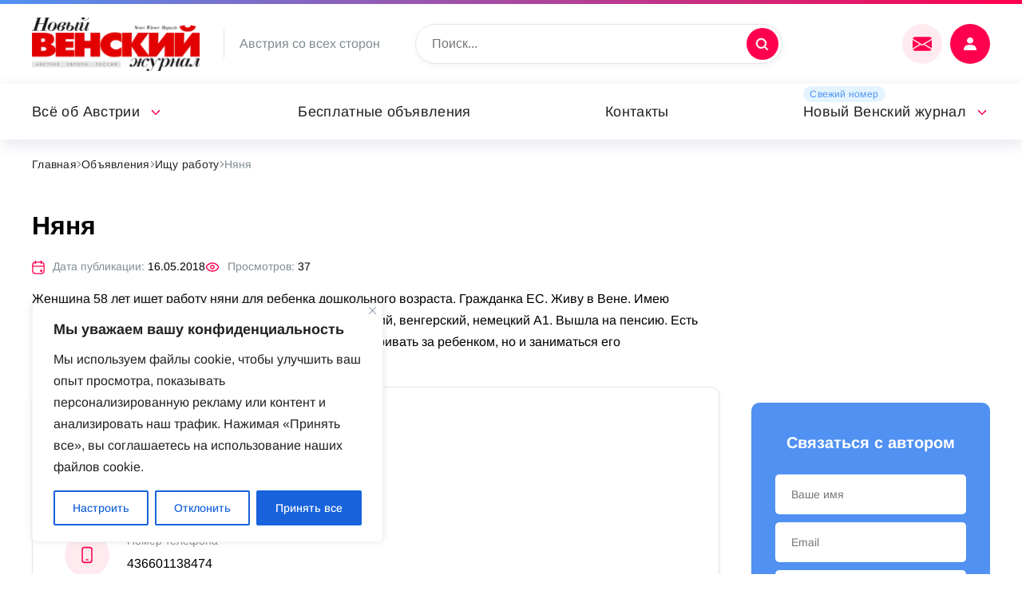

--- FILE ---
content_type: text/html; charset=UTF-8
request_url: https://nwm.at/objavlenija/ishhu-rabotu/nyanya-3
body_size: 24178
content:
<!DOCTYPE html>
<html lang="ru">
	<head>
<link rel="preload" as="font" type="font/woff2" href="https://nwm.at/wp-content/themes/russianvienna/fonts/noto-sans-v27-latin-ext_latin_cyrillic-ext_cyrillic-regular.woff2" crossorigin>
<link rel="preload" as="font" type="font/woff2" href="https://nwm.at/wp-content/themes/russianvienna/fonts/arimo-v27-latin-ext_latin_cyrillic-ext_cyrillic-regular.woff2" crossorigin>

	<!-- Global site tag (gtag.js) - Google Analytics -->
<script async src="https://www.googletagmanager.com/gtag/js?id=UA-74105030-1"></script>
<script>
  window.dataLayer = window.dataLayer || [];
  function gtag(){dataLayer.push(arguments);}
  gtag('js', new Date());

  gtag('config', 'UA-74105030-1');
</script>

		<meta name="viewport" content="width=device-width, initial-scale=1">
		<meta name='robots' content='index, follow, max-image-preview:large, max-snippet:-1, max-video-preview:-1' />

	<!-- This site is optimized with the Yoast SEO plugin v19.6 - https://yoast.com/wordpress/plugins/seo/ -->
	<title>Няня &mdash; nwm.at</title>
	<link rel="canonical" href="https://nwm.at/objavlenija/ishhu-rabotu/nyanya-3" />
	<meta property="og:locale" content="ru_RU" />
	<meta property="og:type" content="article" />
	<meta property="og:title" content="Няня &mdash; nwm.at" />
	<meta property="og:description" content="Женщина 58 лет ищет работу няни для ребенка дошкольного возраста. Гражданка ЕС. Живу в Вене. Имею высшее образование, знаю русский, английский, украинский, венгерский, немецкий А1. Вышла на пенсию. Есть желание и силы быть полезной. Готова не только присматривать за ребенком, но и заниматься его разносторонним развитием." />
	<meta property="og:url" content="https://nwm.at/objavlenija/ishhu-rabotu/nyanya-3" />
	<meta property="og:site_name" content="nwm.at" />
	<meta property="article:modified_time" content="2021-12-27T22:40:30+00:00" />
	<meta name="twitter:card" content="summary_large_image" />
	<!-- / Yoast SEO plugin. -->


<link rel="alternate" title="oEmbed (JSON)" type="application/json+oembed" href="https://nwm.at/wp-json/oembed/1.0/embed?url=https%3A%2F%2Fnwm.at%2Fobjavlenija%2Fishhu-rabotu%2Fnyanya-3" />
<link rel="alternate" title="oEmbed (XML)" type="text/xml+oembed" href="https://nwm.at/wp-json/oembed/1.0/embed?url=https%3A%2F%2Fnwm.at%2Fobjavlenija%2Fishhu-rabotu%2Fnyanya-3&#038;format=xml" />
<style id='wp-img-auto-sizes-contain-inline-css'>
img:is([sizes=auto i],[sizes^="auto," i]){contain-intrinsic-size:3000px 1500px}
/*# sourceURL=wp-img-auto-sizes-contain-inline-css */
</style>
<link rel='stylesheet' id='acy_front_messages_css-css' href='https://nwm.at/wp-content/plugins/acymailing/media/css/front/messages.min.css?v=1649326209&#038;ver=6.9' media='all' />
<style id='wp-emoji-styles-inline-css'>

	img.wp-smiley, img.emoji {
		display: inline !important;
		border: none !important;
		box-shadow: none !important;
		height: 1em !important;
		width: 1em !important;
		margin: 0 0.07em !important;
		vertical-align: -0.1em !important;
		background: none !important;
		padding: 0 !important;
	}
/*# sourceURL=wp-emoji-styles-inline-css */
</style>
<style id='classic-theme-styles-inline-css'>
/**
 * These rules are needed for backwards compatibility.
 * They should match the button element rules in the base theme.json file.
 */
.wp-block-button__link {
	color: #ffffff;
	background-color: #32373c;
	border-radius: 9999px; /* 100% causes an oval, but any explicit but really high value retains the pill shape. */

	/* This needs a low specificity so it won't override the rules from the button element if defined in theme.json. */
	box-shadow: none;
	text-decoration: none;

	/* The extra 2px are added to size solids the same as the outline versions.*/
	padding: calc(0.667em + 2px) calc(1.333em + 2px);

	font-size: 1.125em;
}

.wp-block-file__button {
	background: #32373c;
	color: #ffffff;
	text-decoration: none;
}

/*# sourceURL=/wp-includes/css/classic-themes.css */
</style>
<link rel='stylesheet' id='wpa-css-css' href='https://nwm.at/wp-content/plugins/honeypot/includes/css/wpa.css?ver=2.1' media='all' />
<link rel='stylesheet' id='fancybox-css' href='https://nwm.at/wp-content/themes/russianvienna/lib/fancyapps/fancybox.css?ver=6.9' media='all' />
<link rel='stylesheet' id='magnific-css' href='https://nwm.at/wp-content/themes/russianvienna/lib/magnific/magnific-popup.css?ver=6.9' media='all' />
<link rel='stylesheet' id='select2-css' href='https://nwm.at/wp-content/themes/russianvienna/lib/select2/select2.min.css?ver=6.9' media='all' />
<link rel='stylesheet' id='swiper-css' href='https://nwm.at/wp-content/themes/russianvienna/lib/swiper/swiper-bundle.min.css?ver=6.9' media='all' />
<link rel='stylesheet' id='vi-css' href='https://nwm.at/wp-content/themes/russianvienna/css.css?ver=6.9' media='all' />
<link rel='stylesheet' id='wppw-css' href='https://nwm.at/wp-content/themes/russianvienna/wppw.css?ver=6.9' media='all' />
<link rel='stylesheet' id='russianvienna-css' href='https://nwm.at/wp-content/themes/russianvienna/style.css?ver=6.9' media='all' />
<script type="text/javascript">
            window._nslDOMReady = function (callback) {
                if ( document.readyState === "complete" || document.readyState === "interactive" ) {
                    callback();
                } else {
                    document.addEventListener( "DOMContentLoaded", callback );
                }
            };
            </script><script id="acy_front_messages_js-js-before">
var ACYM_AJAX = "admin-ajax.php?action=acymailing_router&noheader=1&nocache=1768607272";
//# sourceURL=acy_front_messages_js-js-before
</script>
<script src="https://nwm.at/wp-content/plugins/acymailing/media/js/front/messages.min.js?v=1649326209&amp;ver=6.9" id="acy_front_messages_js-js"></script>
<script id="cookie-law-info-js-extra">
var _ckyConfig = {"_ipData":[],"_assetsURL":"https://nwm.at/wp-content/plugins/cookie-law-info/lite/frontend/images/","_publicURL":"https://nwm.at","_expiry":"365","_categories":[{"name":"\u043d\u0435\u043e\u0431\u0445\u043e\u0434\u0438\u043c\u043e","slug":"necessary","isNecessary":true,"ccpaDoNotSell":true,"cookies":[],"active":true,"defaultConsent":{"gdpr":true,"ccpa":true}},{"name":"\u0444\u0443\u043d\u043a\u0446\u0438\u043e\u043d\u0430\u043b\u044c\u043d\u0430\u044f","slug":"functional","isNecessary":false,"ccpaDoNotSell":true,"cookies":[],"active":true,"defaultConsent":{"gdpr":false,"ccpa":false}},{"name":"\u0430\u043d\u0430\u043b\u0438\u0442\u0438\u043a\u0430","slug":"analytics","isNecessary":false,"ccpaDoNotSell":true,"cookies":[],"active":true,"defaultConsent":{"gdpr":false,"ccpa":false}},{"name":"\u043f\u0440\u043e\u0438\u0437\u0432\u043e\u0434\u0438\u0442\u0435\u043b\u044c\u043d\u043e\u0441\u0442\u044c","slug":"performance","isNecessary":false,"ccpaDoNotSell":true,"cookies":[],"active":true,"defaultConsent":{"gdpr":false,"ccpa":false}},{"name":"\u0440\u0435\u043a\u043b\u0430\u043c\u0430","slug":"advertisement","isNecessary":false,"ccpaDoNotSell":true,"cookies":[],"active":true,"defaultConsent":{"gdpr":false,"ccpa":false}}],"_activeLaw":"gdpr","_rootDomain":"","_block":"1","_showBanner":"1","_bannerConfig":{"settings":{"type":"box","preferenceCenterType":"popup","position":"bottom-left","applicableLaw":"gdpr"},"behaviours":{"reloadBannerOnAccept":false,"loadAnalyticsByDefault":false,"animations":{"onLoad":"animate","onHide":"sticky"}},"config":{"revisitConsent":{"status":true,"tag":"revisit-consent","position":"bottom-left","meta":{"url":"#"},"styles":{"background-color":"#0056A7"},"elements":{"title":{"type":"text","tag":"revisit-consent-title","status":true,"styles":{"color":"#0056a7"}}}},"preferenceCenter":{"toggle":{"status":true,"tag":"detail-category-toggle","type":"toggle","states":{"active":{"styles":{"background-color":"#1863DC"}},"inactive":{"styles":{"background-color":"#D0D5D2"}}}}},"categoryPreview":{"status":false,"toggle":{"status":true,"tag":"detail-category-preview-toggle","type":"toggle","states":{"active":{"styles":{"background-color":"#1863DC"}},"inactive":{"styles":{"background-color":"#D0D5D2"}}}}},"videoPlaceholder":{"status":true,"styles":{"background-color":"#000000","border-color":"#000000","color":"#ffffff"}},"readMore":{"status":false,"tag":"readmore-button","type":"link","meta":{"noFollow":true,"newTab":true},"styles":{"color":"#1863DC","background-color":"transparent","border-color":"transparent"}},"auditTable":{"status":true},"optOption":{"status":true,"toggle":{"status":true,"tag":"optout-option-toggle","type":"toggle","states":{"active":{"styles":{"background-color":"#1863dc"}},"inactive":{"styles":{"background-color":"#FFFFFF"}}}}}}},"_version":"3.2.4","_logConsent":"1","_tags":[{"tag":"accept-button","styles":{"color":"#FFFFFF","background-color":"#1863DC","border-color":"#1863DC"}},{"tag":"reject-button","styles":{"color":"#1863DC","background-color":"transparent","border-color":"#1863DC"}},{"tag":"settings-button","styles":{"color":"#1863DC","background-color":"transparent","border-color":"#1863DC"}},{"tag":"readmore-button","styles":{"color":"#1863DC","background-color":"transparent","border-color":"transparent"}},{"tag":"donotsell-button","styles":{"color":"#1863DC","background-color":"transparent","border-color":"transparent"}},{"tag":"accept-button","styles":{"color":"#FFFFFF","background-color":"#1863DC","border-color":"#1863DC"}},{"tag":"revisit-consent","styles":{"background-color":"#0056A7"}}],"_shortCodes":[{"key":"cky_readmore","content":"\u003Ca href=\"#\" class=\"cky-policy\" aria-label=\"\u041f\u043e\u043b\u0438\u0442\u0438\u043a\u0430 \u0432 \u043e\u0442\u043d\u043e\u0448\u0435\u043d\u0438\u0438 \u0444\u0430\u0439\u043b\u043e\u0432 cookie\" target=\"_blank\" rel=\"noopener\" data-cky-tag=\"readmore-button\"\u003E\u041f\u043e\u043b\u0438\u0442\u0438\u043a\u0430 \u0432 \u043e\u0442\u043d\u043e\u0448\u0435\u043d\u0438\u0438 \u0444\u0430\u0439\u043b\u043e\u0432 cookie\u003C/a\u003E","tag":"readmore-button","status":false,"attributes":{"rel":"nofollow","target":"_blank"}},{"key":"cky_show_desc","content":"\u003Cbutton class=\"cky-show-desc-btn\" data-cky-tag=\"show-desc-button\" aria-label=\"\u041f\u043e\u043a\u0430\u0437\u0430\u0442\u044c \u0431\u043e\u043b\u044c\u0448\u0435\"\u003E\u041f\u043e\u043a\u0430\u0437\u0430\u0442\u044c \u0431\u043e\u043b\u044c\u0448\u0435\u003C/button\u003E","tag":"show-desc-button","status":true,"attributes":[]},{"key":"cky_hide_desc","content":"\u003Cbutton class=\"cky-show-desc-btn\" data-cky-tag=\"hide-desc-button\" aria-label=\"\u041f\u043e\u043a\u0430\u0437\u0430\u0442\u044c \u043c\u0435\u043d\u044c\u0448\u0435\"\u003E\u041f\u043e\u043a\u0430\u0437\u0430\u0442\u044c \u043c\u0435\u043d\u044c\u0448\u0435\u003C/button\u003E","tag":"hide-desc-button","status":true,"attributes":[]},{"key":"cky_category_toggle_label","content":"[cky_{{status}}_category_label] [cky_preference_{{category_slug}}_title]","tag":"","status":true,"attributes":[]},{"key":"cky_enable_category_label","content":"\u0414\u0430\u0432\u0430\u0442\u044c \u0432\u043e\u0437\u043c\u043e\u0436\u043d\u043e\u0441\u0442\u044c","tag":"","status":true,"attributes":[]},{"key":"cky_disable_category_label","content":"\u0417\u0430\u043f\u0440\u0435\u0449\u0430\u0442\u044c","tag":"","status":true,"attributes":[]},{"key":"cky_video_placeholder","content":"\u003Cdiv class=\"video-placeholder-normal\" data-cky-tag=\"video-placeholder\" id=\"[UNIQUEID]\"\u003E\u003Cp class=\"video-placeholder-text-normal\" data-cky-tag=\"placeholder-title\"\u003E\u041f\u043e\u0436\u0430\u043b\u0443\u0439\u0441\u0442\u0430, \u043f\u0440\u0438\u043c\u0438\u0442\u0435 \u0441\u043e\u0433\u043b\u0430\u0441\u0438\u0435 \u043d\u0430 \u0438\u0441\u043f\u043e\u043b\u044c\u0437\u043e\u0432\u0430\u043d\u0438\u0435 \u0444\u0430\u0439\u043b\u043e\u0432 cookie\u003C/p\u003E\u003C/div\u003E","tag":"","status":true,"attributes":[]},{"key":"cky_enable_optout_label","content":"\u0414\u0430\u0432\u0430\u0442\u044c \u0432\u043e\u0437\u043c\u043e\u0436\u043d\u043e\u0441\u0442\u044c","tag":"","status":true,"attributes":[]},{"key":"cky_disable_optout_label","content":"\u0417\u0430\u043f\u0440\u0435\u0449\u0430\u0442\u044c","tag":"","status":true,"attributes":[]},{"key":"cky_optout_toggle_label","content":"[cky_{{status}}_optout_label] [cky_optout_option_title]","tag":"","status":true,"attributes":[]},{"key":"cky_optout_option_title","content":"\u041d\u0435 \u043f\u0440\u043e\u0434\u0430\u0432\u0430\u0442\u044c \u0438 \u043d\u0435 \u043f\u0435\u0440\u0435\u0434\u0430\u0432\u0430\u0442\u044c \u043c\u043e\u044e \u043b\u0438\u0447\u043d\u0443\u044e \u0438\u043d\u0444\u043e\u0440\u043c\u0430\u0446\u0438\u044e","tag":"","status":true,"attributes":[]},{"key":"cky_optout_close_label","content":"\u0417\u0430\u043a\u0440\u044b\u0432\u0430\u0442\u044c","tag":"","status":true,"attributes":[]}],"_rtl":"","_providersToBlock":[]};
var _ckyStyles = {"css":".cky-overlay{background: #000000; opacity: 0.4; position: fixed; top: 0; left: 0; width: 100%; height: 100%; z-index: 99999999;}.cky-hide{display: none;}.cky-btn-revisit-wrapper{display: flex; align-items: center; justify-content: center; background: #0056a7; width: 45px; height: 45px; border-radius: 50%; position: fixed; z-index: 999999; cursor: pointer;}.cky-revisit-bottom-left{bottom: 15px; left: 15px;}.cky-revisit-bottom-right{bottom: 15px; right: 15px;}.cky-btn-revisit-wrapper .cky-btn-revisit{display: flex; align-items: center; justify-content: center; background: none; border: none; cursor: pointer; position: relative; margin: 0; padding: 0;}.cky-btn-revisit-wrapper .cky-btn-revisit img{max-width: fit-content; margin: 0; height: 30px; width: 30px;}.cky-revisit-bottom-left:hover::before{content: attr(data-tooltip); position: absolute; background: #4e4b66; color: #ffffff; left: calc(100% + 7px); font-size: 12px; line-height: 16px; width: max-content; padding: 4px 8px; border-radius: 4px;}.cky-revisit-bottom-left:hover::after{position: absolute; content: \"\"; border: 5px solid transparent; left: calc(100% + 2px); border-left-width: 0; border-right-color: #4e4b66;}.cky-revisit-bottom-right:hover::before{content: attr(data-tooltip); position: absolute; background: #4e4b66; color: #ffffff; right: calc(100% + 7px); font-size: 12px; line-height: 16px; width: max-content; padding: 4px 8px; border-radius: 4px;}.cky-revisit-bottom-right:hover::after{position: absolute; content: \"\"; border: 5px solid transparent; right: calc(100% + 2px); border-right-width: 0; border-left-color: #4e4b66;}.cky-revisit-hide{display: none;}.cky-consent-container{position: fixed; width: 440px; box-sizing: border-box; z-index: 9999999; border-radius: 6px;}.cky-consent-container .cky-consent-bar{background: #ffffff; border: 1px solid; padding: 20px 26px; box-shadow: 0 -1px 10px 0 #acabab4d; border-radius: 6px;}.cky-box-bottom-left{bottom: 40px; left: 40px;}.cky-box-bottom-right{bottom: 40px; right: 40px;}.cky-box-top-left{top: 40px; left: 40px;}.cky-box-top-right{top: 40px; right: 40px;}.cky-custom-brand-logo-wrapper .cky-custom-brand-logo{width: 100px; height: auto; margin: 0 0 12px 0;}.cky-notice .cky-title{color: #212121; font-weight: 700; font-size: 18px; line-height: 24px; margin: 0 0 12px 0;}.cky-notice-des *,.cky-preference-content-wrapper *,.cky-accordion-header-des *,.cky-gpc-wrapper .cky-gpc-desc *{font-size: 14px;}.cky-notice-des{color: #212121; font-size: 14px; line-height: 24px; font-weight: 400;}.cky-notice-des img{height: 25px; width: 25px;}.cky-consent-bar .cky-notice-des p,.cky-gpc-wrapper .cky-gpc-desc p,.cky-preference-body-wrapper .cky-preference-content-wrapper p,.cky-accordion-header-wrapper .cky-accordion-header-des p,.cky-cookie-des-table li div:last-child p{color: inherit; margin-top: 0; overflow-wrap: break-word;}.cky-notice-des P:last-child,.cky-preference-content-wrapper p:last-child,.cky-cookie-des-table li div:last-child p:last-child,.cky-gpc-wrapper .cky-gpc-desc p:last-child{margin-bottom: 0;}.cky-notice-des a.cky-policy,.cky-notice-des button.cky-policy{font-size: 14px; color: #1863dc; white-space: nowrap; cursor: pointer; background: transparent; border: 1px solid; text-decoration: underline;}.cky-notice-des button.cky-policy{padding: 0;}.cky-notice-des a.cky-policy:focus-visible,.cky-notice-des button.cky-policy:focus-visible,.cky-preference-content-wrapper .cky-show-desc-btn:focus-visible,.cky-accordion-header .cky-accordion-btn:focus-visible,.cky-preference-header .cky-btn-close:focus-visible,.cky-switch input[type=\"checkbox\"]:focus-visible,.cky-footer-wrapper a:focus-visible,.cky-btn:focus-visible{outline: 2px solid #1863dc; outline-offset: 2px;}.cky-btn:focus:not(:focus-visible),.cky-accordion-header .cky-accordion-btn:focus:not(:focus-visible),.cky-preference-content-wrapper .cky-show-desc-btn:focus:not(:focus-visible),.cky-btn-revisit-wrapper .cky-btn-revisit:focus:not(:focus-visible),.cky-preference-header .cky-btn-close:focus:not(:focus-visible),.cky-consent-bar .cky-banner-btn-close:focus:not(:focus-visible){outline: 0;}button.cky-show-desc-btn:not(:hover):not(:active){color: #1863dc; background: transparent;}button.cky-accordion-btn:not(:hover):not(:active),button.cky-banner-btn-close:not(:hover):not(:active),button.cky-btn-revisit:not(:hover):not(:active),button.cky-btn-close:not(:hover):not(:active){background: transparent;}.cky-consent-bar button:hover,.cky-modal.cky-modal-open button:hover,.cky-consent-bar button:focus,.cky-modal.cky-modal-open button:focus{text-decoration: none;}.cky-notice-btn-wrapper{display: flex; justify-content: flex-start; align-items: center; flex-wrap: wrap; margin-top: 16px;}.cky-notice-btn-wrapper .cky-btn{text-shadow: none; box-shadow: none;}.cky-btn{flex: auto; max-width: 100%; font-size: 14px; font-family: inherit; line-height: 24px; padding: 8px; font-weight: 500; margin: 0 8px 0 0; border-radius: 2px; cursor: pointer; text-align: center; text-transform: none; min-height: 0;}.cky-btn:hover{opacity: 0.8;}.cky-btn-customize{color: #1863dc; background: transparent; border: 2px solid #1863dc;}.cky-btn-reject{color: #1863dc; background: transparent; border: 2px solid #1863dc;}.cky-btn-accept{background: #1863dc; color: #ffffff; border: 2px solid #1863dc;}.cky-btn:last-child{margin-right: 0;}@media (max-width: 576px){.cky-box-bottom-left{bottom: 0; left: 0;}.cky-box-bottom-right{bottom: 0; right: 0;}.cky-box-top-left{top: 0; left: 0;}.cky-box-top-right{top: 0; right: 0;}}@media (max-width: 440px){.cky-box-bottom-left, .cky-box-bottom-right, .cky-box-top-left, .cky-box-top-right{width: 100%; max-width: 100%;}.cky-consent-container .cky-consent-bar{padding: 20px 0;}.cky-custom-brand-logo-wrapper, .cky-notice .cky-title, .cky-notice-des, .cky-notice-btn-wrapper{padding: 0 24px;}.cky-notice-des{max-height: 40vh; overflow-y: scroll;}.cky-notice-btn-wrapper{flex-direction: column; margin-top: 0;}.cky-btn{width: 100%; margin: 10px 0 0 0;}.cky-notice-btn-wrapper .cky-btn-customize{order: 2;}.cky-notice-btn-wrapper .cky-btn-reject{order: 3;}.cky-notice-btn-wrapper .cky-btn-accept{order: 1; margin-top: 16px;}}@media (max-width: 352px){.cky-notice .cky-title{font-size: 16px;}.cky-notice-des *{font-size: 12px;}.cky-notice-des, .cky-btn{font-size: 12px;}}.cky-modal.cky-modal-open{display: flex; visibility: visible; -webkit-transform: translate(-50%, -50%); -moz-transform: translate(-50%, -50%); -ms-transform: translate(-50%, -50%); -o-transform: translate(-50%, -50%); transform: translate(-50%, -50%); top: 50%; left: 50%; transition: all 1s ease;}.cky-modal{box-shadow: 0 32px 68px rgba(0, 0, 0, 0.3); margin: 0 auto; position: fixed; max-width: 100%; background: #ffffff; top: 50%; box-sizing: border-box; border-radius: 6px; z-index: 999999999; color: #212121; -webkit-transform: translate(-50%, 100%); -moz-transform: translate(-50%, 100%); -ms-transform: translate(-50%, 100%); -o-transform: translate(-50%, 100%); transform: translate(-50%, 100%); visibility: hidden; transition: all 0s ease;}.cky-preference-center{max-height: 79vh; overflow: hidden; width: 845px; overflow: hidden; flex: 1 1 0; display: flex; flex-direction: column; border-radius: 6px;}.cky-preference-header{display: flex; align-items: center; justify-content: space-between; padding: 22px 24px; border-bottom: 1px solid;}.cky-preference-header .cky-preference-title{font-size: 18px; font-weight: 700; line-height: 24px;}.cky-preference-header .cky-btn-close{margin: 0; cursor: pointer; vertical-align: middle; padding: 0; background: none; border: none; width: auto; height: auto; min-height: 0; line-height: 0; text-shadow: none; box-shadow: none;}.cky-preference-header .cky-btn-close img{margin: 0; height: 10px; width: 10px;}.cky-preference-body-wrapper{padding: 0 24px; flex: 1; overflow: auto; box-sizing: border-box;}.cky-preference-content-wrapper,.cky-gpc-wrapper .cky-gpc-desc{font-size: 14px; line-height: 24px; font-weight: 400; padding: 12px 0;}.cky-preference-content-wrapper{border-bottom: 1px solid;}.cky-preference-content-wrapper img{height: 25px; width: 25px;}.cky-preference-content-wrapper .cky-show-desc-btn{font-size: 14px; font-family: inherit; color: #1863dc; text-decoration: none; line-height: 24px; padding: 0; margin: 0; white-space: nowrap; cursor: pointer; background: transparent; border-color: transparent; text-transform: none; min-height: 0; text-shadow: none; box-shadow: none;}.cky-accordion-wrapper{margin-bottom: 10px;}.cky-accordion{border-bottom: 1px solid;}.cky-accordion:last-child{border-bottom: none;}.cky-accordion .cky-accordion-item{display: flex; margin-top: 10px;}.cky-accordion .cky-accordion-body{display: none;}.cky-accordion.cky-accordion-active .cky-accordion-body{display: block; padding: 0 22px; margin-bottom: 16px;}.cky-accordion-header-wrapper{cursor: pointer; width: 100%;}.cky-accordion-item .cky-accordion-header{display: flex; justify-content: space-between; align-items: center;}.cky-accordion-header .cky-accordion-btn{font-size: 16px; font-family: inherit; color: #212121; line-height: 24px; background: none; border: none; font-weight: 700; padding: 0; margin: 0; cursor: pointer; text-transform: none; min-height: 0; text-shadow: none; box-shadow: none;}.cky-accordion-header .cky-always-active{color: #008000; font-weight: 600; line-height: 24px; font-size: 14px;}.cky-accordion-header-des{font-size: 14px; line-height: 24px; margin: 10px 0 16px 0;}.cky-accordion-chevron{margin-right: 22px; position: relative; cursor: pointer;}.cky-accordion-chevron-hide{display: none;}.cky-accordion .cky-accordion-chevron i::before{content: \"\"; position: absolute; border-right: 1.4px solid; border-bottom: 1.4px solid; border-color: inherit; height: 6px; width: 6px; -webkit-transform: rotate(-45deg); -moz-transform: rotate(-45deg); -ms-transform: rotate(-45deg); -o-transform: rotate(-45deg); transform: rotate(-45deg); transition: all 0.2s ease-in-out; top: 8px;}.cky-accordion.cky-accordion-active .cky-accordion-chevron i::before{-webkit-transform: rotate(45deg); -moz-transform: rotate(45deg); -ms-transform: rotate(45deg); -o-transform: rotate(45deg); transform: rotate(45deg);}.cky-audit-table{background: #f4f4f4; border-radius: 6px;}.cky-audit-table .cky-empty-cookies-text{color: inherit; font-size: 12px; line-height: 24px; margin: 0; padding: 10px;}.cky-audit-table .cky-cookie-des-table{font-size: 12px; line-height: 24px; font-weight: normal; padding: 15px 10px; border-bottom: 1px solid; border-bottom-color: inherit; margin: 0;}.cky-audit-table .cky-cookie-des-table:last-child{border-bottom: none;}.cky-audit-table .cky-cookie-des-table li{list-style-type: none; display: flex; padding: 3px 0;}.cky-audit-table .cky-cookie-des-table li:first-child{padding-top: 0;}.cky-cookie-des-table li div:first-child{width: 100px; font-weight: 600; word-break: break-word; word-wrap: break-word;}.cky-cookie-des-table li div:last-child{flex: 1; word-break: break-word; word-wrap: break-word; margin-left: 8px;}.cky-footer-shadow{display: block; width: 100%; height: 40px; background: linear-gradient(180deg, rgba(255, 255, 255, 0) 0%, #ffffff 100%); position: absolute; bottom: calc(100% - 1px);}.cky-footer-wrapper{position: relative;}.cky-prefrence-btn-wrapper{display: flex; flex-wrap: wrap; align-items: center; justify-content: center; padding: 22px 24px; border-top: 1px solid;}.cky-prefrence-btn-wrapper .cky-btn{flex: auto; max-width: 100%; text-shadow: none; box-shadow: none;}.cky-btn-preferences{color: #1863dc; background: transparent; border: 2px solid #1863dc;}.cky-preference-header,.cky-preference-body-wrapper,.cky-preference-content-wrapper,.cky-accordion-wrapper,.cky-accordion,.cky-accordion-wrapper,.cky-footer-wrapper,.cky-prefrence-btn-wrapper{border-color: inherit;}@media (max-width: 845px){.cky-modal{max-width: calc(100% - 16px);}}@media (max-width: 576px){.cky-modal{max-width: 100%;}.cky-preference-center{max-height: 100vh;}.cky-prefrence-btn-wrapper{flex-direction: column;}.cky-accordion.cky-accordion-active .cky-accordion-body{padding-right: 0;}.cky-prefrence-btn-wrapper .cky-btn{width: 100%; margin: 10px 0 0 0;}.cky-prefrence-btn-wrapper .cky-btn-reject{order: 3;}.cky-prefrence-btn-wrapper .cky-btn-accept{order: 1; margin-top: 0;}.cky-prefrence-btn-wrapper .cky-btn-preferences{order: 2;}}@media (max-width: 425px){.cky-accordion-chevron{margin-right: 15px;}.cky-notice-btn-wrapper{margin-top: 0;}.cky-accordion.cky-accordion-active .cky-accordion-body{padding: 0 15px;}}@media (max-width: 352px){.cky-preference-header .cky-preference-title{font-size: 16px;}.cky-preference-header{padding: 16px 24px;}.cky-preference-content-wrapper *, .cky-accordion-header-des *{font-size: 12px;}.cky-preference-content-wrapper, .cky-preference-content-wrapper .cky-show-more, .cky-accordion-header .cky-always-active, .cky-accordion-header-des, .cky-preference-content-wrapper .cky-show-desc-btn, .cky-notice-des a.cky-policy{font-size: 12px;}.cky-accordion-header .cky-accordion-btn{font-size: 14px;}}.cky-switch{display: flex;}.cky-switch input[type=\"checkbox\"]{position: relative; width: 44px; height: 24px; margin: 0; background: #d0d5d2; -webkit-appearance: none; border-radius: 50px; cursor: pointer; outline: 0; border: none; top: 0;}.cky-switch input[type=\"checkbox\"]:checked{background: #1863dc;}.cky-switch input[type=\"checkbox\"]:before{position: absolute; content: \"\"; height: 20px; width: 20px; left: 2px; bottom: 2px; border-radius: 50%; background-color: white; -webkit-transition: 0.4s; transition: 0.4s; margin: 0;}.cky-switch input[type=\"checkbox\"]:after{display: none;}.cky-switch input[type=\"checkbox\"]:checked:before{-webkit-transform: translateX(20px); -ms-transform: translateX(20px); transform: translateX(20px);}@media (max-width: 425px){.cky-switch input[type=\"checkbox\"]{width: 38px; height: 21px;}.cky-switch input[type=\"checkbox\"]:before{height: 17px; width: 17px;}.cky-switch input[type=\"checkbox\"]:checked:before{-webkit-transform: translateX(17px); -ms-transform: translateX(17px); transform: translateX(17px);}}.cky-consent-bar .cky-banner-btn-close{position: absolute; right: 9px; top: 5px; background: none; border: none; cursor: pointer; padding: 0; margin: 0; min-height: 0; line-height: 0; height: auto; width: auto; text-shadow: none; box-shadow: none;}.cky-consent-bar .cky-banner-btn-close img{height: 9px; width: 9px; margin: 0;}.cky-notice-group{font-size: 14px; line-height: 24px; font-weight: 400; color: #212121;}.cky-notice-btn-wrapper .cky-btn-do-not-sell{font-size: 14px; line-height: 24px; padding: 6px 0; margin: 0; font-weight: 500; background: none; border-radius: 2px; border: none; cursor: pointer; text-align: left; color: #1863dc; background: transparent; border-color: transparent; box-shadow: none; text-shadow: none;}.cky-consent-bar .cky-banner-btn-close:focus-visible,.cky-notice-btn-wrapper .cky-btn-do-not-sell:focus-visible,.cky-opt-out-btn-wrapper .cky-btn:focus-visible,.cky-opt-out-checkbox-wrapper input[type=\"checkbox\"].cky-opt-out-checkbox:focus-visible{outline: 2px solid #1863dc; outline-offset: 2px;}@media (max-width: 440px){.cky-consent-container{width: 100%;}}@media (max-width: 352px){.cky-notice-des a.cky-policy, .cky-notice-btn-wrapper .cky-btn-do-not-sell{font-size: 12px;}}.cky-opt-out-wrapper{padding: 12px 0;}.cky-opt-out-wrapper .cky-opt-out-checkbox-wrapper{display: flex; align-items: center;}.cky-opt-out-checkbox-wrapper .cky-opt-out-checkbox-label{font-size: 16px; font-weight: 700; line-height: 24px; margin: 0 0 0 12px; cursor: pointer;}.cky-opt-out-checkbox-wrapper input[type=\"checkbox\"].cky-opt-out-checkbox{background-color: #ffffff; border: 1px solid black; width: 20px; height: 18.5px; margin: 0; -webkit-appearance: none; position: relative; display: flex; align-items: center; justify-content: center; border-radius: 2px; cursor: pointer;}.cky-opt-out-checkbox-wrapper input[type=\"checkbox\"].cky-opt-out-checkbox:checked{background-color: #1863dc; border: none;}.cky-opt-out-checkbox-wrapper input[type=\"checkbox\"].cky-opt-out-checkbox:checked::after{left: 6px; bottom: 4px; width: 7px; height: 13px; border: solid #ffffff; border-width: 0 3px 3px 0; border-radius: 2px; -webkit-transform: rotate(45deg); -ms-transform: rotate(45deg); transform: rotate(45deg); content: \"\"; position: absolute; box-sizing: border-box;}.cky-opt-out-checkbox-wrapper.cky-disabled .cky-opt-out-checkbox-label,.cky-opt-out-checkbox-wrapper.cky-disabled input[type=\"checkbox\"].cky-opt-out-checkbox{cursor: no-drop;}.cky-gpc-wrapper{margin: 0 0 0 32px;}.cky-footer-wrapper .cky-opt-out-btn-wrapper{display: flex; flex-wrap: wrap; align-items: center; justify-content: center; padding: 22px 24px;}.cky-opt-out-btn-wrapper .cky-btn{flex: auto; max-width: 100%; text-shadow: none; box-shadow: none;}.cky-opt-out-btn-wrapper .cky-btn-cancel{border: 1px solid #dedfe0; background: transparent; color: #858585;}.cky-opt-out-btn-wrapper .cky-btn-confirm{background: #1863dc; color: #ffffff; border: 1px solid #1863dc;}@media (max-width: 352px){.cky-opt-out-checkbox-wrapper .cky-opt-out-checkbox-label{font-size: 14px;}.cky-gpc-wrapper .cky-gpc-desc, .cky-gpc-wrapper .cky-gpc-desc *{font-size: 12px;}.cky-opt-out-checkbox-wrapper input[type=\"checkbox\"].cky-opt-out-checkbox{width: 16px; height: 16px;}.cky-opt-out-checkbox-wrapper input[type=\"checkbox\"].cky-opt-out-checkbox:checked::after{left: 5px; bottom: 4px; width: 3px; height: 9px;}.cky-gpc-wrapper{margin: 0 0 0 28px;}}.video-placeholder-youtube{background-size: 100% 100%; background-position: center; background-repeat: no-repeat; background-color: #b2b0b059; position: relative; display: flex; align-items: center; justify-content: center; max-width: 100%;}.video-placeholder-text-youtube{text-align: center; align-items: center; padding: 10px 16px; background-color: #000000cc; color: #ffffff; border: 1px solid; border-radius: 2px; cursor: pointer;}.video-placeholder-normal{background-image: url(\"/wp-content/plugins/cookie-law-info/lite/frontend/images/placeholder.svg\"); background-size: 80px; background-position: center; background-repeat: no-repeat; background-color: #b2b0b059; position: relative; display: flex; align-items: flex-end; justify-content: center; max-width: 100%;}.video-placeholder-text-normal{align-items: center; padding: 10px 16px; text-align: center; border: 1px solid; border-radius: 2px; cursor: pointer;}.cky-rtl{direction: rtl; text-align: right;}.cky-rtl .cky-banner-btn-close{left: 9px; right: auto;}.cky-rtl .cky-notice-btn-wrapper .cky-btn:last-child{margin-right: 8px;}.cky-rtl .cky-notice-btn-wrapper .cky-btn:first-child{margin-right: 0;}.cky-rtl .cky-notice-btn-wrapper{margin-left: 0; margin-right: 15px;}.cky-rtl .cky-prefrence-btn-wrapper .cky-btn{margin-right: 8px;}.cky-rtl .cky-prefrence-btn-wrapper .cky-btn:first-child{margin-right: 0;}.cky-rtl .cky-accordion .cky-accordion-chevron i::before{border: none; border-left: 1.4px solid; border-top: 1.4px solid; left: 12px;}.cky-rtl .cky-accordion.cky-accordion-active .cky-accordion-chevron i::before{-webkit-transform: rotate(-135deg); -moz-transform: rotate(-135deg); -ms-transform: rotate(-135deg); -o-transform: rotate(-135deg); transform: rotate(-135deg);}@media (max-width: 768px){.cky-rtl .cky-notice-btn-wrapper{margin-right: 0;}}@media (max-width: 576px){.cky-rtl .cky-notice-btn-wrapper .cky-btn:last-child{margin-right: 0;}.cky-rtl .cky-prefrence-btn-wrapper .cky-btn{margin-right: 0;}.cky-rtl .cky-accordion.cky-accordion-active .cky-accordion-body{padding: 0 22px 0 0;}}@media (max-width: 425px){.cky-rtl .cky-accordion.cky-accordion-active .cky-accordion-body{padding: 0 15px 0 0;}}.cky-rtl .cky-opt-out-btn-wrapper .cky-btn{margin-right: 12px;}.cky-rtl .cky-opt-out-btn-wrapper .cky-btn:first-child{margin-right: 0;}.cky-rtl .cky-opt-out-checkbox-wrapper .cky-opt-out-checkbox-label{margin: 0 12px 0 0;}"};
//# sourceURL=cookie-law-info-js-extra
</script>
<script src="https://nwm.at/wp-content/plugins/cookie-law-info/lite/frontend/js/script.js?ver=3.2.4" id="cookie-law-info-js"></script>
<script src="https://nwm.at/wp-includes/js/jquery/jquery.js?ver=3.7.1" id="jquery-core-js"></script>
<script src="https://nwm.at/wp-includes/js/jquery/jquery-migrate.js?ver=3.4.1" id="jquery-migrate-js"></script>
<script src="https://nwm.at/wp-content/themes/russianvienna/lib/fancyapps/fancybox.umd.js?ver=6.9" id="fancybox-js"></script>
<script src="https://nwm.at/wp-content/themes/russianvienna/lib/magnific/jquery.magnific-popup.min.js?ver=6.9" id="magnific-js"></script>
<script src="https://nwm.at/wp-content/themes/russianvienna/lib/select2/select2.min.js?ver=6.9" id="select2-js"></script>
<script src="https://nwm.at/wp-content/themes/russianvienna/lib/swiper/swiper-bundle.min.js?ver=6.9" id="swiper-js"></script>
<script src="https://nwm.at/wp-content/themes/russianvienna/lib/sweetalert/sweetalert2@11.js?ver=6.9" id="sweetalert-js"></script>
<link rel="https://api.w.org/" href="https://nwm.at/wp-json/" /><link rel="EditURI" type="application/rsd+xml" title="RSD" href="https://nwm.at/xmlrpc.php?rsd" />
<meta name="generator" content="WordPress 6.9" />
<link rel='shortlink' href='https://nwm.at/?p=8326' />
<style id="cky-style-inline">[data-cky-tag]{visibility:hidden;}</style>
		<!-- GA Google Analytics @ https://m0n.co/ga -->
		<script>
			(function(i,s,o,g,r,a,m){i['GoogleAnalyticsObject']=r;i[r]=i[r]||function(){
			(i[r].q=i[r].q||[]).push(arguments)},i[r].l=1*new Date();a=s.createElement(o),
			m=s.getElementsByTagName(o)[0];a.async=1;a.src=g;m.parentNode.insertBefore(a,m)
			})(window,document,'script','https://www.google-analytics.com/analytics.js','ga');
			ga('create', 'UA-74105030-1', 'auto');
			ga('require', 'displayfeatures');
			ga('require', 'linkid');
			ga('send', 'pageview');
		</script>

	<script>const wppw = { ajax_url : "https://nwm.at/wp-admin/admin-ajax.php" };</script><script>const post = { id : "8326", views : "36", nonce : "e2527a255e" }</script><link rel="icon" href="https://nwm.at/wp-content/uploads/2022/04/img.jpg" sizes="32x32" />
<link rel="icon" href="https://nwm.at/wp-content/uploads/2022/04/img.jpg" sizes="192x192" />
<link rel="apple-touch-icon" href="https://nwm.at/wp-content/uploads/2022/04/img.jpg" />
<meta name="msapplication-TileImage" content="https://nwm.at/wp-content/uploads/2022/04/img.jpg" />
<link rel='stylesheet' href='https://nwm.at/wp-content/plugins/nextend-facebook-connect/template-parts/style.css'>	<style id='global-styles-inline-css'>
:root{--wp--preset--aspect-ratio--square: 1;--wp--preset--aspect-ratio--4-3: 4/3;--wp--preset--aspect-ratio--3-4: 3/4;--wp--preset--aspect-ratio--3-2: 3/2;--wp--preset--aspect-ratio--2-3: 2/3;--wp--preset--aspect-ratio--16-9: 16/9;--wp--preset--aspect-ratio--9-16: 9/16;--wp--preset--color--black: #000000;--wp--preset--color--cyan-bluish-gray: #abb8c3;--wp--preset--color--white: #ffffff;--wp--preset--color--pale-pink: #f78da7;--wp--preset--color--vivid-red: #cf2e2e;--wp--preset--color--luminous-vivid-orange: #ff6900;--wp--preset--color--luminous-vivid-amber: #fcb900;--wp--preset--color--light-green-cyan: #7bdcb5;--wp--preset--color--vivid-green-cyan: #00d084;--wp--preset--color--pale-cyan-blue: #8ed1fc;--wp--preset--color--vivid-cyan-blue: #0693e3;--wp--preset--color--vivid-purple: #9b51e0;--wp--preset--gradient--vivid-cyan-blue-to-vivid-purple: linear-gradient(135deg,rgb(6,147,227) 0%,rgb(155,81,224) 100%);--wp--preset--gradient--light-green-cyan-to-vivid-green-cyan: linear-gradient(135deg,rgb(122,220,180) 0%,rgb(0,208,130) 100%);--wp--preset--gradient--luminous-vivid-amber-to-luminous-vivid-orange: linear-gradient(135deg,rgb(252,185,0) 0%,rgb(255,105,0) 100%);--wp--preset--gradient--luminous-vivid-orange-to-vivid-red: linear-gradient(135deg,rgb(255,105,0) 0%,rgb(207,46,46) 100%);--wp--preset--gradient--very-light-gray-to-cyan-bluish-gray: linear-gradient(135deg,rgb(238,238,238) 0%,rgb(169,184,195) 100%);--wp--preset--gradient--cool-to-warm-spectrum: linear-gradient(135deg,rgb(74,234,220) 0%,rgb(151,120,209) 20%,rgb(207,42,186) 40%,rgb(238,44,130) 60%,rgb(251,105,98) 80%,rgb(254,248,76) 100%);--wp--preset--gradient--blush-light-purple: linear-gradient(135deg,rgb(255,206,236) 0%,rgb(152,150,240) 100%);--wp--preset--gradient--blush-bordeaux: linear-gradient(135deg,rgb(254,205,165) 0%,rgb(254,45,45) 50%,rgb(107,0,62) 100%);--wp--preset--gradient--luminous-dusk: linear-gradient(135deg,rgb(255,203,112) 0%,rgb(199,81,192) 50%,rgb(65,88,208) 100%);--wp--preset--gradient--pale-ocean: linear-gradient(135deg,rgb(255,245,203) 0%,rgb(182,227,212) 50%,rgb(51,167,181) 100%);--wp--preset--gradient--electric-grass: linear-gradient(135deg,rgb(202,248,128) 0%,rgb(113,206,126) 100%);--wp--preset--gradient--midnight: linear-gradient(135deg,rgb(2,3,129) 0%,rgb(40,116,252) 100%);--wp--preset--font-size--small: 13px;--wp--preset--font-size--medium: 20px;--wp--preset--font-size--large: 36px;--wp--preset--font-size--x-large: 42px;--wp--preset--spacing--20: 0.44rem;--wp--preset--spacing--30: 0.67rem;--wp--preset--spacing--40: 1rem;--wp--preset--spacing--50: 1.5rem;--wp--preset--spacing--60: 2.25rem;--wp--preset--spacing--70: 3.38rem;--wp--preset--spacing--80: 5.06rem;--wp--preset--shadow--natural: 6px 6px 9px rgba(0, 0, 0, 0.2);--wp--preset--shadow--deep: 12px 12px 50px rgba(0, 0, 0, 0.4);--wp--preset--shadow--sharp: 6px 6px 0px rgba(0, 0, 0, 0.2);--wp--preset--shadow--outlined: 6px 6px 0px -3px rgb(255, 255, 255), 6px 6px rgb(0, 0, 0);--wp--preset--shadow--crisp: 6px 6px 0px rgb(0, 0, 0);}:where(.is-layout-flex){gap: 0.5em;}:where(.is-layout-grid){gap: 0.5em;}body .is-layout-flex{display: flex;}.is-layout-flex{flex-wrap: wrap;align-items: center;}.is-layout-flex > :is(*, div){margin: 0;}body .is-layout-grid{display: grid;}.is-layout-grid > :is(*, div){margin: 0;}:where(.wp-block-columns.is-layout-flex){gap: 2em;}:where(.wp-block-columns.is-layout-grid){gap: 2em;}:where(.wp-block-post-template.is-layout-flex){gap: 1.25em;}:where(.wp-block-post-template.is-layout-grid){gap: 1.25em;}.has-black-color{color: var(--wp--preset--color--black) !important;}.has-cyan-bluish-gray-color{color: var(--wp--preset--color--cyan-bluish-gray) !important;}.has-white-color{color: var(--wp--preset--color--white) !important;}.has-pale-pink-color{color: var(--wp--preset--color--pale-pink) !important;}.has-vivid-red-color{color: var(--wp--preset--color--vivid-red) !important;}.has-luminous-vivid-orange-color{color: var(--wp--preset--color--luminous-vivid-orange) !important;}.has-luminous-vivid-amber-color{color: var(--wp--preset--color--luminous-vivid-amber) !important;}.has-light-green-cyan-color{color: var(--wp--preset--color--light-green-cyan) !important;}.has-vivid-green-cyan-color{color: var(--wp--preset--color--vivid-green-cyan) !important;}.has-pale-cyan-blue-color{color: var(--wp--preset--color--pale-cyan-blue) !important;}.has-vivid-cyan-blue-color{color: var(--wp--preset--color--vivid-cyan-blue) !important;}.has-vivid-purple-color{color: var(--wp--preset--color--vivid-purple) !important;}.has-black-background-color{background-color: var(--wp--preset--color--black) !important;}.has-cyan-bluish-gray-background-color{background-color: var(--wp--preset--color--cyan-bluish-gray) !important;}.has-white-background-color{background-color: var(--wp--preset--color--white) !important;}.has-pale-pink-background-color{background-color: var(--wp--preset--color--pale-pink) !important;}.has-vivid-red-background-color{background-color: var(--wp--preset--color--vivid-red) !important;}.has-luminous-vivid-orange-background-color{background-color: var(--wp--preset--color--luminous-vivid-orange) !important;}.has-luminous-vivid-amber-background-color{background-color: var(--wp--preset--color--luminous-vivid-amber) !important;}.has-light-green-cyan-background-color{background-color: var(--wp--preset--color--light-green-cyan) !important;}.has-vivid-green-cyan-background-color{background-color: var(--wp--preset--color--vivid-green-cyan) !important;}.has-pale-cyan-blue-background-color{background-color: var(--wp--preset--color--pale-cyan-blue) !important;}.has-vivid-cyan-blue-background-color{background-color: var(--wp--preset--color--vivid-cyan-blue) !important;}.has-vivid-purple-background-color{background-color: var(--wp--preset--color--vivid-purple) !important;}.has-black-border-color{border-color: var(--wp--preset--color--black) !important;}.has-cyan-bluish-gray-border-color{border-color: var(--wp--preset--color--cyan-bluish-gray) !important;}.has-white-border-color{border-color: var(--wp--preset--color--white) !important;}.has-pale-pink-border-color{border-color: var(--wp--preset--color--pale-pink) !important;}.has-vivid-red-border-color{border-color: var(--wp--preset--color--vivid-red) !important;}.has-luminous-vivid-orange-border-color{border-color: var(--wp--preset--color--luminous-vivid-orange) !important;}.has-luminous-vivid-amber-border-color{border-color: var(--wp--preset--color--luminous-vivid-amber) !important;}.has-light-green-cyan-border-color{border-color: var(--wp--preset--color--light-green-cyan) !important;}.has-vivid-green-cyan-border-color{border-color: var(--wp--preset--color--vivid-green-cyan) !important;}.has-pale-cyan-blue-border-color{border-color: var(--wp--preset--color--pale-cyan-blue) !important;}.has-vivid-cyan-blue-border-color{border-color: var(--wp--preset--color--vivid-cyan-blue) !important;}.has-vivid-purple-border-color{border-color: var(--wp--preset--color--vivid-purple) !important;}.has-vivid-cyan-blue-to-vivid-purple-gradient-background{background: var(--wp--preset--gradient--vivid-cyan-blue-to-vivid-purple) !important;}.has-light-green-cyan-to-vivid-green-cyan-gradient-background{background: var(--wp--preset--gradient--light-green-cyan-to-vivid-green-cyan) !important;}.has-luminous-vivid-amber-to-luminous-vivid-orange-gradient-background{background: var(--wp--preset--gradient--luminous-vivid-amber-to-luminous-vivid-orange) !important;}.has-luminous-vivid-orange-to-vivid-red-gradient-background{background: var(--wp--preset--gradient--luminous-vivid-orange-to-vivid-red) !important;}.has-very-light-gray-to-cyan-bluish-gray-gradient-background{background: var(--wp--preset--gradient--very-light-gray-to-cyan-bluish-gray) !important;}.has-cool-to-warm-spectrum-gradient-background{background: var(--wp--preset--gradient--cool-to-warm-spectrum) !important;}.has-blush-light-purple-gradient-background{background: var(--wp--preset--gradient--blush-light-purple) !important;}.has-blush-bordeaux-gradient-background{background: var(--wp--preset--gradient--blush-bordeaux) !important;}.has-luminous-dusk-gradient-background{background: var(--wp--preset--gradient--luminous-dusk) !important;}.has-pale-ocean-gradient-background{background: var(--wp--preset--gradient--pale-ocean) !important;}.has-electric-grass-gradient-background{background: var(--wp--preset--gradient--electric-grass) !important;}.has-midnight-gradient-background{background: var(--wp--preset--gradient--midnight) !important;}.has-small-font-size{font-size: var(--wp--preset--font-size--small) !important;}.has-medium-font-size{font-size: var(--wp--preset--font-size--medium) !important;}.has-large-font-size{font-size: var(--wp--preset--font-size--large) !important;}.has-x-large-font-size{font-size: var(--wp--preset--font-size--x-large) !important;}
/*# sourceURL=global-styles-inline-css */
</style>
<style id='core-block-supports-inline-css'>
/**
 * Core styles: block-supports
 */

/*# sourceURL=core-block-supports-inline-css */
</style>
</head>
	<body class="wp-singular note-template-default single single-note postid-8326 wp-theme-russianvienna body">
		<div class="top"></div>
		<header class="header">
			<div class="header_top container">
				<a href="https://nwm.at/" class="header_top__logo"></a>
				<div class="header_top__splitter"></div>
				<div class="header_top__slogan">Австрия со всех сторон</div>
				<div class="header_top__search">
					<form action="https://nwm.at/poisk-novostej" class="header_top__search_form" id="search_form">
						<input type="search" name="q" class="header_top__search_form__input" placeholder="Поиск..." value="">
						<button type="submit" class="header_top__search_form__submit"></button>
					</form>
				</div>
				<div class="header_top__icons">
					<div class="header_top__icons_search" data-fancybox data-src="#mob__search_news__form"></div>
					<div class="header_top__icons_mail" data-fancybox data-src="#subscribe-box"></div>
																<button class="header_top__icons_userpic open-popup-link" data-mfp-src="#login-box"></button>
										<div class="header_top__icons_mobmenu" id="mobmenu"></div>
				</div>
			</div>
			<div class="header_nav__wrap">
				<nav class="header_nav container" role="navigation">
					<div class="top header_nav__top"></div>
					<div class="header_top__icons_cross" id="mobmenu_cross"></div>
					<li id="menu-item-60" class="menu-item menu-item-type-post_type menu-item-object-page menu-item-has-children menu-item-60"><a href="https://nwm.at/vse-ob-avstrii">Всё об Австрии</a>
<ul class="sub-menu">
	<li id="menu-item-11180" class="menu-item menu-item-type-taxonomy menu-item-object-news_cat menu-item-11180"><a href="https://nwm.at/vse-ob-avstrii/dostoprimechatelnosti">Достопримечательности</a></li>
	<li id="menu-item-11174" class="menu-item menu-item-type-taxonomy menu-item-object-news_cat menu-item-11174"><a href="https://nwm.at/vse-ob-avstrii/zakony-i-poryadki">Законы и порядки</a></li>
	<li id="menu-item-11179" class="menu-item menu-item-type-taxonomy menu-item-object-news_cat menu-item-11179"><a href="https://nwm.at/vse-ob-avstrii/nravy-i-obychai">Нравы и обычаи</a></li>
	<li id="menu-item-11181" class="menu-item menu-item-type-taxonomy menu-item-object-news_cat menu-item-11181"><a href="https://nwm.at/vse-ob-avstrii/istoriya">История</a></li>
	<li id="menu-item-11177" class="menu-item menu-item-type-taxonomy menu-item-object-news_cat menu-item-11177"><a href="https://nwm.at/vse-ob-avstrii/nauka">Наука</a></li>
	<li id="menu-item-11176" class="menu-item menu-item-type-taxonomy menu-item-object-news_cat menu-item-11176"><a href="https://nwm.at/vse-ob-avstrii/kultura">Культура</a></li>
	<li id="menu-item-11182" class="menu-item menu-item-type-taxonomy menu-item-object-news_cat menu-item-11182"><a href="https://nwm.at/vse-ob-avstrii/sport">Спорт</a></li>
	<li id="menu-item-11178" class="menu-item menu-item-type-taxonomy menu-item-object-news_cat menu-item-11178"><a href="https://nwm.at/vse-ob-avstrii/znamenitye-avstrijtsy">Знаменитые австрийцы</a></li>
	<li id="menu-item-11175" class="menu-item menu-item-type-taxonomy menu-item-object-news_cat menu-item-11175"><a href="https://nwm.at/vse-ob-avstrii/sootechestvenniki-v-avstrii">Соотечественники в Австрии</a></li>
	<li id="menu-item-24493" class="menu-item menu-item-type-taxonomy menu-item-object-news_cat menu-item-24493"><a href="https://nwm.at/vse-ob-avstrii/afisha-sobytij">Афиша событий</a></li>
</ul>
</li>
<li id="menu-item-14" class="menu-item menu-item-type-custom menu-item-object-custom menu-item-14"><a href="/objavlenija">Бесплатные объявления</a></li>
<li id="menu-item-12" class="menu-item menu-item-type-post_type menu-item-object-page menu-item-12"><a href="https://nwm.at/contacts">Контакты</a></li>
<li id="menu-item-230" class="menu-item menu-item-type-post_type menu-item-object-page menu-item-has-children menu-item-230"><a href="https://nwm.at/nvz">Новый Венский журнал</a>
<ul class="sub-menu">
	<li id="menu-item-11019" class="menu-item menu-item-type-custom menu-item-object-custom menu-item-11019"><a href="/archive">Архив номеров журнала</a></li>
	<li id="menu-item-11020" class="menu-item menu-item-type-post_type menu-item-object-page menu-item-11020"><a href="https://nwm.at/nvz/impressum">Impressum</a></li>
	<li id="menu-item-20474" class="menu-item menu-item-type-post_type menu-item-object-page menu-item-20474"><a href="https://nwm.at/podpiska-2024">Подписка 2024</a></li>
</ul>
</li>
					<div class="header_nav__bottom">
						<div class="header_nav__bottom_wrap">
							<div class="header_top__icons_mail2" data-fancybox data-src="#subscribe-box"></div>
																														<button class="header_top__icons_userpic open-popup-link" data-mfp-src="#login-box"></button>
													</div>
					</div>
				</nav>
			</div>
		</header>
		<div class="container">
			<script type="application/ld+json">{"@context":"http:\/\/schema.org","@type":"BreadcrumbList","itemListElement":[{"@type":"ListItem","position":1,"item":{"@id":"https:\/\/nwm.at\/","name":"\u0413\u043b\u0430\u0432\u043d\u0430\u044f"}},{"@type":"ListItem","position":2,"item":{"@id":"https:\/\/nwm.at\/objavlenija","name":"\u041e\u0431\u044a\u044f\u0432\u043b\u0435\u043d\u0438\u044f"}},{"@type":"ListItem","position":3,"item":{"@id":"https:\/\/nwm.at\/objavlenija\/ishhu-rabotu","name":"\u0418\u0449\u0443 \u0440\u0430\u0431\u043e\u0442\u0443"}},{"@type":"ListItem","position":4,"item":{"@id":"https:\/\/nwm.at\/objavlenija\/ishhu-rabotu\/nyanya-3","name":"\u041d\u044f\u043d\u044f"}}]}</script> <div id="breadcrumbs" class="breadcrumbs"><span><span><a href="https://nwm.at/">Главная</a> <i class="breadcrumbs__i"></i> <span><a href="https://nwm.at/objavlenija">Объявления</a> <i class="breadcrumbs__i"></i> <span><a href="https://nwm.at/objavlenija/ishhu-rabotu">Ищу работу</a> <i class="breadcrumbs__i"></i> <span class="breadcrumb_last" aria-current="page">Няня</span></span></span></span></span></div>		</div><main class="main container single-note">

	

	<div class="note">

		<div class="page-content content">
			<h1>Няня</h1>
			<div class="company-meta">
				<ul>
					<li><i class="date"></i><span>Дата публикации:</span> 16.05.2018</li>
					<li><i class="reads"></i><span>Просмотров:</span> 37</li>
				</ul>
			</div>

			<p>Женщина 58 лет ищет работу няни для ребенка дошкольного возраста. Гражданка ЕС. Живу в Вене. Имею  высшее образование, знаю русский, английский, украинский, венгерский, немецкий А1. Вышла на пенсию. Есть желание и силы быть полезной. Готова не только присматривать за ребенком, но и заниматься его разносторонним развитием.</p>


		</div>

		
		<div class="contacts">
			<div class="company-contacts">
				<div class="prt-contact">
					<h3>Контактная информация</h3>

											<div class="prt-contact__author">
							<div class="user-avatar">
								<img src="https://russianvienna.com/images/com_adsmanager/contents/nyanya_2921_1.jpg" alt="">
							</div>
							<div class="prt-c">
								<span>Автор публикации</span>
								<span class="author">Кузьмина Татьяна</span>
							</div>
						</div>
					
					

											<div class="prt-contact__item">
							<div class="icon-wrap">
								<i class="i icon-tel"></i>
							</div>
							<div class="prt-c">
								<span>Номер телефона</span>
								<span class="tel"><a href="tel:436601138474">436601138474</a></span>
							</div>
						</div>
					
											<div class="prt-contact__item">
							<div class="icon-wrap">
								<i class="i icon-mail"></i>
							</div>
							<div class="prt-c">
								<span>Email</span>
								<span class="mail"><a href="/cdn-cgi/l/email-protection#aed8c1dcc1cccbd7f19b97eec3cfc7c280dcdb"><span class="__cf_email__" data-cfemail="d3a5bca1bcb1b6aa8ce6ea93beb2babffda1a6">[email&#160;protected]</span></a></span>
							</div>
						</div>
					
					
				</div>
			</div>
		</div>

				<section class="fprm contact_form form_wrap">
	<div class="fresh__position">
		<div class="frm-wrap">
			<div class="frm-title">
				<h3>Связаться с автором</h3>
			</div>
			<form class="form-company" method="POST" id="add_comment">
				<div class="input-group">
					<input name="name" type="text" class="text-field" placeholder="Ваше имя" value="" required>
				</div>
				<div class="input-group">
					<input type="email" name="email" class="text-field" placeholder="Email" value="" required>
				</div>
				<div class="input-group">
					<textarea name="text" class="text-field" placeholder="Сообщение" required></textarea>
				</div>
				<div class="btn-group">
					<button type="submit" class="btn-send">Отправить</button>
				</div>
								<input type="hidden" name="msg" value='{"success":"\u0412\u0430\u0448\u0435 \u0441\u043e\u043e\u0431\u0449\u0435\u043d\u0438\u0435 \u043e\u0442\u043f\u0440\u0430\u0432\u043b\u0435\u043d\u043e \u0430\u0432\u0442\u043e\u0440\u0443 \u043e\u0431\u044a\u044f\u0432\u043b\u0435\u043d\u0438\u044f","error":"\u041e\u0448\u0438\u0431\u043a\u0430 \u043e\u0442\u043f\u0440\u0430\u0432\u043a\u0438 \u0441\u043e\u043e\u0431\u0449\u0435\u043d\u0438\u044f"}'>
				<input type="hidden" name="post_id" value="8326">
				<input type="hidden" id="nonce_15984654890981" name="nonce_15984654890981" value="485d7d163e" /><input type="hidden" name="_wp_http_referer" value="/objavlenija/ishhu-rabotu/nyanya-3" />			</form>

		</div>
	</div>
</section>
	</div>

	
	<div class="carousel b__notes">
		<div class="box-hd">
			<h2 class="b__h2">Похожие объявления</h2>
			<div class="related-nav">
				<div class="nav-next"><i class="icon_right"></i></div>
				<div class="nav-prev"><i class="icon_left"></i></div>
			</div>
		</div>

					<div class="swiper relatedad">
				<div class="swiper-wrapper">

											<div class="swiper-slide">
							<div class="b_items">
								<div class="b_news">
									<div class="news-cover">
										<a href="https://nwm.at/objavlenija/ishhu-rabotu/reinigungskraft-sucht-arbeit-in-osterreich-ishhu-rabotu-uborshhitsej-v-avstrii">
											<img src="https://nwm.at/wp-content/themes/russianvienna/img/thumb.jpg" alt="" width="180" height="190" loading="lazy" decoding="async" class="aligncenter" srcset="https://nwm.at/wp-content/cache/thumb/bb/90b764720334cbb_180x0.jpg">										</a>
									</div>
									<div class="news-info">
										<div class="n-title">
											<a href="https://nwm.at/objavlenija/ishhu-rabotu/reinigungskraft-sucht-arbeit-in-osterreich-ishhu-rabotu-uborshhitsej-v-avstrii">‼️ Reinigungskraft sucht Arbeit in Österreich, Ищу работу уборщицей в Австрии ‼️</a>
										</div>
										<div class="n-text"><p>Zuverlässige und fleißige Damen und Herren, suchen Arbeit in ganz Österreich.<br />
Kroatische Dokumente und viel</p></div>
										<div class="n-meta">
											<a href="https://nwm.at/objavlenija/ishhu-rabotu" class="cat">Ищу работу</a>
											<span class="date">01.12.2025											</span>
										</div>
									</div>
								</div>
							</div>
						</div>
											<div class="swiper-slide">
							<div class="b_items">
								<div class="b_news">
									<div class="news-cover">
										<a href="https://nwm.at/objavlenija/ishhu-rabotu/chistka-kovrov-ukladka-plitki-v-vene-i-nizhnej-avstrii-teppichreinigung-fliesenleger-in-wien-u-no">
											<img src="https://nwm.at/wp-content/themes/russianvienna/img/thumb.jpg" alt="" width="180" height="190" loading="lazy" decoding="async" class="aligncenter" srcset="https://nwm.at/wp-content/cache/thumb/bb/90b764720334cbb_180x0.jpg">										</a>
									</div>
									<div class="news-info">
										<div class="n-title">
											<a href="https://nwm.at/objavlenija/ishhu-rabotu/chistka-kovrov-ukladka-plitki-v-vene-i-nizhnej-avstrii-teppichreinigung-fliesenleger-in-wien-u-no">Чистка ковров/укладка плитки в Вене и Нижней Австрии. Teppichreinigung/Fliesenleger in Wien u. NÖ</a>
										</div>
										<div class="n-text"><p>Укладка плитки в Вене/Нижней Австрии: высокое качество и супер доступные цены!<br />
Чистка ковров в Вене/Нижней</p></div>
										<div class="n-meta">
											<a href="https://nwm.at/objavlenija/ishhu-rabotu" class="cat">Ищу работу</a>
											<span class="date">12.11.2025											</span>
										</div>
									</div>
								</div>
							</div>
						</div>
											<div class="swiper-slide">
							<div class="b_items">
								<div class="b_news">
									<div class="news-cover">
										<a href="https://nwm.at/objavlenija/ishhu-rabotu/ishhu-rabotu-logopedom">
											<img src="https://nwm.at/wp-content/themes/russianvienna/img/thumb.jpg" alt="" width="180" height="190" loading="lazy" decoding="async" class="aligncenter" srcset="https://nwm.at/wp-content/cache/thumb/bb/90b764720334cbb_180x0.jpg">										</a>
									</div>
									<div class="news-info">
										<div class="n-title">
											<a href="https://nwm.at/objavlenija/ishhu-rabotu/ishhu-rabotu-logopedom">Ищу работу логопедом</a>
										</div>
										<div class="n-text"><p>Логопед со стажем ищет работу в Вене. Звонить по интернету ватсап или Вайбер.</p></div>
										<div class="n-meta">
											<a href="https://nwm.at/objavlenija/ishhu-rabotu" class="cat">Ищу работу</a>
											<span class="date">02.08.2025											</span>
										</div>
									</div>
								</div>
							</div>
						</div>
											<div class="swiper-slide">
							<div class="b_items">
								<div class="b_news">
									<div class="news-cover">
										<a href="https://nwm.at/objavlenija/ishhu-rabotu/ishhu-rabotu-153">
											<img src="https://nwm.at/wp-content/themes/russianvienna/img/thumb.jpg" alt="" width="180" height="190" loading="lazy" decoding="async" class="aligncenter" srcset="https://nwm.at/wp-content/cache/thumb/bb/90b764720334cbb_180x0.jpg">										</a>
									</div>
									<div class="news-info">
										<div class="n-title">
											<a href="https://nwm.at/objavlenija/ishhu-rabotu/ishhu-rabotu-153">Ищу работу</a>
										</div>
										<div class="n-text"><p>Здравствуйте! Предлагаю ислуги садовника в Вене и её окрестностях опыт работы имеется, а также мелкие</p></div>
										<div class="n-meta">
											<a href="https://nwm.at/objavlenija/ishhu-rabotu" class="cat">Ищу работу</a>
											<span class="date">30.06.2025											</span>
										</div>
									</div>
								</div>
							</div>
						</div>
											<div class="swiper-slide">
							<div class="b_items">
								<div class="b_news">
									<div class="news-cover">
										<a href="https://nwm.at/objavlenija/ishhu-rabotu/predlagayu-chastnye-uroki-russkogo-yazyka">
											<img src="https://nwm.at/wp-content/uploads/2025/04/1000004274.jpg" alt="" width="180" height="271" loading="lazy" decoding="async" class="aligncenter" srcset="https://nwm.at/wp-content/cache/thumb/67/1aa86d1388fa767_180x0.jpg">										</a>
									</div>
									<div class="news-info">
										<div class="n-title">
											<a href="https://nwm.at/objavlenija/ishhu-rabotu/predlagayu-chastnye-uroki-russkogo-yazyka">Предлагаю частные уроки русского языка</a>
										</div>
										<div class="n-text"><p>Я - носитель русского языка. 30 лет живу в Вене. Владею немецким. Предлагаю частные уроки</p></div>
										<div class="n-meta">
											<a href="https://nwm.at/objavlenija/ishhu-rabotu" class="cat">Ищу работу</a>
											<span class="date">15.04.2025											</span>
										</div>
									</div>
								</div>
							</div>
						</div>
											<div class="swiper-slide">
							<div class="b_items">
								<div class="b_news">
									<div class="news-cover">
										<a href="https://nwm.at/objavlenija/ishhu-rabotu/master-permanentnogo-makiyazha-i-tatu">
											<img src="https://nwm.at/wp-content/themes/russianvienna/img/thumb.jpg" alt="" width="180" height="190" loading="lazy" decoding="async" class="aligncenter" srcset="https://nwm.at/wp-content/cache/thumb/bb/90b764720334cbb_180x0.jpg">										</a>
									</div>
									<div class="news-info">
										<div class="n-title">
											<a href="https://nwm.at/objavlenija/ishhu-rabotu/master-permanentnogo-makiyazha-i-tatu">Мастер перманентного макияжа и тату</a>
										</div>
										<div class="n-text"><p>Здравствуйте. Ищу работу. Я мастер перманентного макияжа и тату. Буду рада предложениям. О деталях в</p></div>
										<div class="n-meta">
											<a href="https://nwm.at/objavlenija/ishhu-rabotu" class="cat">Ищу работу</a>
											<span class="date">07.04.2025											</span>
										</div>
									</div>
								</div>
							</div>
						</div>
											<div class="swiper-slide">
							<div class="b_items">
								<div class="b_news">
									<div class="news-cover">
										<a href="https://nwm.at/objavlenija/ishhu-rabotu/muzhchina-57-let-ishhet-rabotu">
											<img src="https://nwm.at/wp-content/themes/russianvienna/img/thumb.jpg" alt="" width="180" height="190" loading="lazy" decoding="async" class="aligncenter" srcset="https://nwm.at/wp-content/cache/thumb/bb/90b764720334cbb_180x0.jpg">										</a>
									</div>
									<div class="news-info">
										<div class="n-title">
											<a href="https://nwm.at/objavlenija/ishhu-rabotu/muzhchina-57-let-ishhet-rabotu">Мужчина (57 лет) ищет работу</a>
										</div>
										<div class="n-text"><p>Мужчина (57 лет) ищет работу</p></div>
										<div class="n-meta">
											<a href="https://nwm.at/objavlenija/ishhu-rabotu" class="cat">Ищу работу</a>
											<span class="date">20.03.2025											</span>
										</div>
									</div>
								</div>
							</div>
						</div>
											<div class="swiper-slide">
							<div class="b_items">
								<div class="b_news">
									<div class="news-cover">
										<a href="https://nwm.at/objavlenija/ishhu-rabotu/ishhu-rabotu-kak-menedzher-proektov">
											<img src="https://nwm.at/wp-content/themes/russianvienna/img/thumb.jpg" alt="" width="180" height="190" loading="lazy" decoding="async" class="aligncenter" srcset="https://nwm.at/wp-content/cache/thumb/bb/90b764720334cbb_180x0.jpg">										</a>
									</div>
									<div class="news-info">
										<div class="n-title">
											<a href="https://nwm.at/objavlenija/ishhu-rabotu/ishhu-rabotu-kak-menedzher-proektov">Ищу работу как менеджер проектов</a>
										</div>
										<div class="n-text"><p>Проживаю в Вене, релокация возможна. В поисках работы на полную занятость. Более 13 лет опыта</p></div>
										<div class="n-meta">
											<a href="https://nwm.at/objavlenija/ishhu-rabotu" class="cat">Ищу работу</a>
											<span class="date">18.03.2025											</span>
										</div>
									</div>
								</div>
							</div>
						</div>
											<div class="swiper-slide">
							<div class="b_items">
								<div class="b_news">
									<div class="news-cover">
										<a href="https://nwm.at/objavlenija/ishhu-rabotu/ukrainka-19-let-ishhu-rabotu-nyanej-v-vene-opyt-raboty-bolshe-1-goda-s-rebenkom-3-h-let">
											<img src="https://nwm.at/wp-content/themes/russianvienna/img/thumb.jpg" alt="" width="180" height="190" loading="lazy" decoding="async" class="aligncenter" srcset="https://nwm.at/wp-content/cache/thumb/bb/90b764720334cbb_180x0.jpg">										</a>
									</div>
									<div class="news-info">
										<div class="n-title">
											<a href="https://nwm.at/objavlenija/ishhu-rabotu/ukrainka-19-let-ishhu-rabotu-nyanej-v-vene-opyt-raboty-bolshe-1-goda-s-rebenkom-3-h-let">Украинка, 19 лет, ищу работу няней в Вене, опыт работы больше 1 года с ребенком 3-х лет</a>
										</div>
										<div class="n-text"><p>Меня зовут Катерина. Мне 19 лет. Я выросла в большой семье из пятерых детей, поэтому</p></div>
										<div class="n-meta">
											<a href="https://nwm.at/objavlenija/ishhu-rabotu" class="cat">Ищу работу</a>
											<span class="date">01.03.2024											</span>
										</div>
									</div>
								</div>
							</div>
						</div>
											<div class="swiper-slide">
							<div class="b_items">
								<div class="b_news">
									<div class="news-cover">
										<a href="https://nwm.at/objavlenija/ishhu-rabotu/remont-otopitelnyh-i-ohladitelnyh-kotlov">
											<img src="https://nwm.at/wp-content/themes/russianvienna/img/thumb.jpg" alt="" width="180" height="190" loading="lazy" decoding="async" class="aligncenter" srcset="https://nwm.at/wp-content/cache/thumb/bb/90b764720334cbb_180x0.jpg">										</a>
									</div>
									<div class="news-info">
										<div class="n-title">
											<a href="https://nwm.at/objavlenija/ishhu-rabotu/remont-otopitelnyh-i-ohladitelnyh-kotlov">Ремонт Отопительных и Охладительных Котлов</a>
										</div>
										<div class="n-text"><p>Ремонт и тех. обслуживание Отопительных и Охладительных Котлов.</p></div>
										<div class="n-meta">
											<a href="https://nwm.at/objavlenija/ishhu-rabotu" class="cat">Ищу работу</a>
											<span class="date">12.01.2024											</span>
										</div>
									</div>
								</div>
							</div>
						</div>
											<div class="swiper-slide">
							<div class="b_items">
								<div class="b_news">
									<div class="news-cover">
										<a href="https://nwm.at/objavlenija/ishhu-rabotu/ishhu-rabotu-dizajner-po-intereram-ekstereram-landshaftu">
											<img src="https://nwm.at/wp-content/themes/russianvienna/img/thumb.jpg" alt="" width="180" height="190" loading="lazy" decoding="async" class="aligncenter" srcset="https://nwm.at/wp-content/cache/thumb/bb/90b764720334cbb_180x0.jpg">										</a>
									</div>
									<div class="news-info">
										<div class="n-title">
											<a href="https://nwm.at/objavlenija/ishhu-rabotu/ishhu-rabotu-dizajner-po-intereram-ekstereram-landshaftu">Ищу работу дизайнер по интерьерам, экстерьерам, ландшафту</a>
										</div>
										<div class="n-text"><p>Ищу работу, постоянную в Австрии, дизайнер. Высшее образование, опыт работы более 10 лет, чертежи-рендер, я</p></div>
										<div class="n-meta">
											<a href="https://nwm.at/objavlenija/ishhu-rabotu" class="cat">Ищу работу</a>
											<span class="date">18.12.2023											</span>
										</div>
									</div>
								</div>
							</div>
						</div>
											<div class="swiper-slide">
							<div class="b_items">
								<div class="b_news">
									<div class="news-cover">
										<a href="https://nwm.at/objavlenija/ishhu-rabotu/ishhu-kavkazskij-restoran">
											<img src="https://nwm.at/wp-content/uploads/2023/11/82BB5A68-6808-4C97-8D20-A9CA6DA51AF4.jpeg" alt="" width="180" height="399" loading="lazy" decoding="async" class="aligncenter" srcset="https://nwm.at/wp-content/cache/thumb/8f/e3ab6eec8f4688f_180x0.jpeg">										</a>
									</div>
									<div class="news-info">
										<div class="n-title">
											<a href="https://nwm.at/objavlenija/ishhu-rabotu/ishhu-kavkazskij-restoran">Ищу Кавказский ресторан</a>
										</div>
										<div class="n-text"><p>Ищу кавказский ресторан для постоянного сотрудничества</p></div>
										<div class="n-meta">
											<a href="https://nwm.at/objavlenija/ishhu-rabotu" class="cat">Ищу работу</a>
											<span class="date">24.11.2023											</span>
										</div>
									</div>
								</div>
							</div>
						</div>
											<div class="swiper-slide">
							<div class="b_items">
								<div class="b_news">
									<div class="news-cover">
										<a href="https://nwm.at/objavlenija/ishhu-rabotu/ishhu-srochno-robotu">
											<img src="https://nwm.at/wp-content/uploads/2023/11/20230712_112435-scaled.jpg" alt="" width="180" height="240" loading="lazy" decoding="async" class="aligncenter" srcset="https://nwm.at/wp-content/cache/thumb/3f/960f7439cf84f3f_180x0.jpg">										</a>
									</div>
									<div class="news-info">
										<div class="n-title">
											<a href="https://nwm.at/objavlenija/ishhu-rabotu/ishhu-srochno-robotu">Ищу срочно роботу</a>
										</div>
										<div class="n-text"><p>Я Украинка плохо знаю немецкий, ищу срочно роботу с жильём.</p></div>
										<div class="n-meta">
											<a href="https://nwm.at/objavlenija/ishhu-rabotu" class="cat">Ищу работу</a>
											<span class="date">05.11.2023											</span>
										</div>
									</div>
								</div>
							</div>
						</div>
											<div class="swiper-slide">
							<div class="b_items">
								<div class="b_news">
									<div class="news-cover">
										<a href="https://nwm.at/objavlenija/ishhu-rabotu/ishhu-rabotu-fotografom">
											<img src="https://nwm.at/wp-content/themes/russianvienna/img/thumb.jpg" alt="" width="180" height="190" loading="lazy" decoding="async" class="aligncenter" srcset="https://nwm.at/wp-content/cache/thumb/bb/90b764720334cbb_180x0.jpg">										</a>
									</div>
									<div class="news-info">
										<div class="n-title">
											<a href="https://nwm.at/objavlenija/ishhu-rabotu/ishhu-rabotu-fotografom">Ищу работу фотографом</a>
										</div>
										<div class="n-text"><p>Здравствуйте меня зовут Анастасия, сейчас живу в Вене.<br />
Ищу работу фотографом (прохожу курсы по фуд-фотографии</p></div>
										<div class="n-meta">
											<a href="https://nwm.at/objavlenija/ishhu-rabotu" class="cat">Ищу работу</a>
											<span class="date">18.09.2023											</span>
										</div>
									</div>
								</div>
							</div>
						</div>
											<div class="swiper-slide">
							<div class="b_items">
								<div class="b_news">
									<div class="news-cover">
										<a href="https://nwm.at/objavlenija/ishhu-rabotu/ishhu-rabotu-voditelya-2">
											<img src="https://nwm.at/wp-content/themes/russianvienna/img/thumb.jpg" alt="" width="180" height="190" loading="lazy" decoding="async" class="aligncenter" srcset="https://nwm.at/wp-content/cache/thumb/bb/90b764720334cbb_180x0.jpg">										</a>
									</div>
									<div class="news-info">
										<div class="n-title">
											<a href="https://nwm.at/objavlenija/ishhu-rabotu/ishhu-rabotu-voditelya-2">Ищу работу водителя</a>
										</div>
										<div class="n-text"><p>Ищу работу водителем. Большой опыт работы во многих отраслях занятости вождения *семья, школа, хозяйство, туризм</p></div>
										<div class="n-meta">
											<a href="https://nwm.at/objavlenija/ishhu-rabotu" class="cat">Ищу работу</a>
											<span class="date">30.06.2023											</span>
										</div>
									</div>
								</div>
							</div>
						</div>
											<div class="swiper-slide">
							<div class="b_items">
								<div class="b_news">
									<div class="news-cover">
										<a href="https://nwm.at/objavlenija/ishhu-rabotu/raznorabochij-2">
											<img src="https://nwm.at/wp-content/themes/russianvienna/img/thumb.jpg" alt="" width="180" height="190" loading="lazy" decoding="async" class="aligncenter" srcset="https://nwm.at/wp-content/cache/thumb/bb/90b764720334cbb_180x0.jpg">										</a>
									</div>
									<div class="news-info">
										<div class="n-title">
											<a href="https://nwm.at/objavlenija/ishhu-rabotu/raznorabochij-2">Разнорабочий</a>
										</div>
										<div class="n-text"><p>Ищу работу на фермерских хозяйствах в р-не Мистельбаха</p></div>
										<div class="n-meta">
											<a href="https://nwm.at/objavlenija/ishhu-rabotu" class="cat">Ищу работу</a>
											<span class="date">19.05.2023											</span>
										</div>
									</div>
								</div>
							</div>
						</div>
											<div class="swiper-slide">
							<div class="b_items">
								<div class="b_news">
									<div class="news-cover">
										<a href="https://nwm.at/objavlenija/ishhu-rabotu/ishhu-rabotu-154">
											<img src="https://nwm.at/wp-content/themes/russianvienna/img/thumb.jpg" alt="" width="180" height="190" loading="lazy" decoding="async" class="aligncenter" srcset="https://nwm.at/wp-content/cache/thumb/bb/90b764720334cbb_180x0.jpg">										</a>
									</div>
									<div class="news-info">
										<div class="n-title">
											<a href="https://nwm.at/objavlenija/ishhu-rabotu/ishhu-rabotu-154">Ищу работу</a>
										</div>
										<div class="n-text"><p>Ищу работу в социальной сфере, домах для пожилых людей на федеральной земле: Тироль, Форальбер, Зальцбург,</p></div>
										<div class="n-meta">
											<a href="https://nwm.at/objavlenija/ishhu-rabotu" class="cat">Ищу работу</a>
											<span class="date">08.05.2023											</span>
										</div>
									</div>
								</div>
							</div>
						</div>
											<div class="swiper-slide">
							<div class="b_items">
								<div class="b_news">
									<div class="news-cover">
										<a href="https://nwm.at/objavlenija/ishhu-rabotu/semejnaya-para-ishhet-rabotu-9">
											<img src="https://nwm.at/wp-content/themes/russianvienna/img/thumb.jpg" alt="" width="180" height="190" loading="lazy" decoding="async" class="aligncenter" srcset="https://nwm.at/wp-content/cache/thumb/bb/90b764720334cbb_180x0.jpg">										</a>
									</div>
									<div class="news-info">
										<div class="n-title">
											<a href="https://nwm.at/objavlenija/ishhu-rabotu/semejnaya-para-ishhet-rabotu-9">Семейная пара ищет работу</a>
										</div>
										<div class="n-text"><p>В данный момент проживаем в Польше. Ищем постоянную работу в Австрии. Имеем оба высшее образование.</p></div>
										<div class="n-meta">
											<a href="https://nwm.at/objavlenija/ishhu-rabotu" class="cat">Ищу работу</a>
											<span class="date">26.04.2023											</span>
										</div>
									</div>
								</div>
							</div>
						</div>
											<div class="swiper-slide">
							<div class="b_items">
								<div class="b_news">
									<div class="news-cover">
										<a href="https://nwm.at/objavlenija/ishhu-rabotu/ishhu-rabotu-v-vene-43">
											<img src="https://nwm.at/wp-content/uploads/2023/04/IMG-c01a1f2089bb9082f09206cb1e691862-V.jpg" alt="" width="180" height="240" loading="lazy" decoding="async" class="aligncenter" srcset="https://nwm.at/wp-content/cache/thumb/16/9dcee2dd6eea116_180x0.jpg">										</a>
									</div>
									<div class="news-info">
										<div class="n-title">
											<a href="https://nwm.at/objavlenija/ishhu-rabotu/ishhu-rabotu-v-vene-43">Ищу работу в Вене</a>
										</div>
										<div class="n-text"><p>Ищу работу " Помощник по хозяйству ".</p></div>
										<div class="n-meta">
											<a href="https://nwm.at/objavlenija/ishhu-rabotu" class="cat">Ищу работу</a>
											<span class="date">17.04.2023											</span>
										</div>
									</div>
								</div>
							</div>
						</div>
											<div class="swiper-slide">
							<div class="b_items">
								<div class="b_news">
									<div class="news-cover">
										<a href="https://nwm.at/objavlenija/ishhu-rabotu/ishhu-ofitsialnuyu-rabotu-nyanej-ili-uhod-za-chelovekom-s-ogranichennymi-vozmozhnostyami">
											<img src="https://nwm.at/wp-content/themes/russianvienna/img/thumb.jpg" alt="" width="180" height="190" loading="lazy" decoding="async" class="aligncenter" srcset="https://nwm.at/wp-content/cache/thumb/bb/90b764720334cbb_180x0.jpg">										</a>
									</div>
									<div class="news-info">
										<div class="n-title">
											<a href="https://nwm.at/objavlenija/ishhu-rabotu/ishhu-ofitsialnuyu-rabotu-nyanej-ili-uhod-za-chelovekom-s-ogranichennymi-vozmozhnostyami">Ищу официальную работу няней или уход за человеком с ограниченными возможностями</a>
										</div>
										<div class="n-text"><p>Здравствуйте!</p></div>
										<div class="n-meta">
											<a href="https://nwm.at/objavlenija/ishhu-rabotu" class="cat">Ищу работу</a>
											<span class="date">14.04.2023											</span>
										</div>
									</div>
								</div>
							</div>
						</div>
					
				</div>
			</div>

		
	</div>


</main>
<div class="footer__wrap">
	<footer class="footer container" role="contentinfo">

				<div class="footer__f1">
			<div class="footer__title">Всё об Австрии</div>
			<div class="menu-vsyo-ob-avstrii-container"><ul id="menu-vsyo-ob-avstrii" class="menu"><li id="menu-item-23" class="menu-item menu-item-type-custom menu-item-object-custom menu-item-23"><a href="/vse-ob-avstrii/dostoprimechatelnosti">Достопримечательности</a></li>
<li id="menu-item-24" class="menu-item menu-item-type-custom menu-item-object-custom menu-item-24"><a href="/vse-ob-avstrii/zakony-i-poryadki">Законы и порядки</a></li>
<li id="menu-item-25" class="menu-item menu-item-type-custom menu-item-object-custom menu-item-25"><a href="/vse-ob-avstrii/nravy-i-obychai">Нравы и обычаи</a></li>
<li id="menu-item-26" class="menu-item menu-item-type-custom menu-item-object-custom menu-item-26"><a href="/vse-ob-avstrii/istoriya">История</a></li>
<li id="menu-item-27" class="menu-item menu-item-type-custom menu-item-object-custom menu-item-27"><a href="/vse-ob-avstrii/nauka">Наука</a></li>
<li id="menu-item-28" class="menu-item menu-item-type-custom menu-item-object-custom menu-item-28"><a href="/vse-ob-avstrii/kultura">Культура</a></li>
<li id="menu-item-29" class="menu-item menu-item-type-custom menu-item-object-custom menu-item-29"><a href="/vse-ob-avstrii/sport">Спорт</a></li>
<li id="menu-item-30" class="menu-item menu-item-type-custom menu-item-object-custom menu-item-30"><a href="/vse-ob-avstrii/znamenitye-avstrijtsy">Знаменитые австрийцы</a></li>
<li id="menu-item-31" class="menu-item menu-item-type-custom menu-item-object-custom menu-item-31"><a href="/vse-ob-avstrii/sootechestvenniki-v-avstrii">Соотечественники в Австрии</a></li>
</ul></div>		</div>
		<div class="footer__f2">
			<div class="footer__title">Бесплатные объявления</div>
			<div class="menu-besplatnye-obyavleniya-container"><ul id="menu-besplatnye-obyavleniya" class="menu"><li id="menu-item-36" class="menu-item menu-item-type-custom menu-item-object-custom menu-item-36"><a href="/objavlenija/bazar">Базар</a></li>
<li id="menu-item-33" class="menu-item menu-item-type-custom menu-item-object-custom menu-item-33"><a href="/objavlenija/znakomstva">Знакомства</a></li>
<li id="menu-item-32" class="menu-item menu-item-type-custom menu-item-object-custom menu-item-32"><a href="/objavlenija/predlozheniya-raboty">Предложения работы</a></li>
<li id="menu-item-35" class="menu-item menu-item-type-custom menu-item-object-custom menu-item-35"><a href="/objavlenija/uslugi">Услуги</a></li>
<li id="menu-item-34" class="menu-item menu-item-type-custom menu-item-object-custom menu-item-34"><a href="/objavlenija/nedvizhimost">Частная недвижимость</a></li>
</ul></div>		</div>
		<div class="footer__f3">
			<div class="footer__title">Пользователю</div>
			<div class="menu-polzovatelyu-container"><ul id="menu-polzovatelyu" class="menu"><li id="menu-item-48" class="menu-item menu-item-type-post_type menu-item-object-page menu-item-48"><a href="https://nwm.at/contacts">Контакты</a></li>
<li id="menu-item-50" class="menu-item menu-item-type-custom menu-item-object-custom menu-item-50"><a href="/lk">Вход в личный кабинет</a></li>
</ul></div>		</div>
		<div class="footer__f4">
			<div class="footer__title">Новый Венский журнал</div>
			<div class="menu-novyj-venskij-zhurnal-container"><ul id="menu-novyj-venskij-zhurnal" class="menu"><li id="menu-item-13256" class="menu-item menu-item-type-post_type menu-item-object-page menu-item-13256"><a href="https://nwm.at/nvz/archive">Архив номеров</a></li>
<li id="menu-item-13257" class="menu-item menu-item-type-post_type menu-item-object-page menu-item-13257"><a href="https://nwm.at/nvz/impressum">Impressum</a></li>
</ul></div>		</div>
		<div class="footer__bottom">
			<div class="footer__bottom__textline">
				<div class="footer__bottom_title">Новый Венский журнал</div>
							</div>
			<div class="footer__bottom_icons">
				<div class="footer__bottom_icons_mail" data-fancybox data-src="#subscribe-box"></div>
																	<button class="footer__bottom_icons_userpic open-popup-link" data-mfp-src="#login-box"></button>
							</div>
		</div>
	</footer>
</div>
<script data-cfasync="false" src="/cdn-cgi/scripts/5c5dd728/cloudflare-static/email-decode.min.js"></script><script type="speculationrules">
{"prefetch":[{"source":"document","where":{"and":[{"href_matches":"/*"},{"not":{"href_matches":["/wp-*.php","/wp-admin/*","/wp-content/uploads/*","/wp-content/*","/wp-content/plugins/*","/wp-content/themes/russianvienna/*","/*\\?(.+)"]}},{"not":{"selector_matches":"a[rel~=\"nofollow\"]"}},{"not":{"selector_matches":".no-prefetch, .no-prefetch a"}}]},"eagerness":"conservative"}]}
</script>
<script id="ckyBannerTemplate" type="text/template"><div class="cky-overlay cky-hide"></div><div class="cky-btn-revisit-wrapper cky-revisit-hide" data-cky-tag="revisit-consent" data-tooltip="Настройки согласия" style="background-color:#0056a7"> <button class="cky-btn-revisit" aria-label="Настройки согласия"> <img src="https://nwm.at/wp-content/plugins/cookie-law-info/lite/frontend/images/revisit.svg" alt="Revisit consent button"> </button></div><div class="cky-consent-container cky-hide" tabindex="0"> <div class="cky-consent-bar" data-cky-tag="notice" style="background-color:#FFFFFF;border-color:#f4f4f4;color:#212121"> <button class="cky-banner-btn-close" data-cky-tag="close-button" aria-label="Закрывать"> <img src="https://nwm.at/wp-content/plugins/cookie-law-info/lite/frontend/images/close.svg" alt="Close"> </button> <div class="cky-notice"> <p class="cky-title" role="heading" aria-level="1" data-cky-tag="title" style="color:#212121">Мы уважаем вашу конфиденциальность</p><div class="cky-notice-group"> <div class="cky-notice-des" data-cky-tag="description" style="color:#212121"> <p>Мы используем файлы cookie, чтобы улучшить ваш опыт просмотра, показывать персонализированную рекламу или контент и анализировать наш трафик. Нажимая «Принять все», вы соглашаетесь на использование наших файлов cookie.</p> </div><div class="cky-notice-btn-wrapper" data-cky-tag="notice-buttons"> <button class="cky-btn cky-btn-customize" aria-label="Настроить" data-cky-tag="settings-button" style="color:#1863dc;background-color:transparent;border-color:#1863dc">Настроить</button> <button class="cky-btn cky-btn-reject" aria-label="Отклонить" data-cky-tag="reject-button" style="color:#1863dc;background-color:transparent;border-color:#1863dc">Отклонить</button> <button class="cky-btn cky-btn-accept" aria-label="Принять все" data-cky-tag="accept-button" style="color:#FFFFFF;background-color:#1863dc;border-color:#1863dc">Принять все</button>  </div></div></div></div></div><div class="cky-modal" tabindex="0"> <div class="cky-preference-center" data-cky-tag="detail" style="color:#212121;background-color:#FFFFFF;border-color:#F4F4F4"> <div class="cky-preference-header"> <span class="cky-preference-title" role="heading" aria-level="1" data-cky-tag="detail-title" style="color:#212121">Изменить настройки согласия</span> <button class="cky-btn-close" aria-label="[cky_preference_close_label]" data-cky-tag="detail-close"> <img src="https://nwm.at/wp-content/plugins/cookie-law-info/lite/frontend/images/close.svg" alt="Close"> </button> </div><div class="cky-preference-body-wrapper"> <div class="cky-preference-content-wrapper" data-cky-tag="detail-description" style="color:#212121"> <p>Мы используем файлы cookie, чтобы помочь вам эффективно ориентироваться и выполнять определенные функции. Вы найдете подробную информацию обо всех файлах cookie в каждой категории согласия ниже.</p><p>Файлы cookie, отнесенные к категории «Необходимые», хранятся в вашем браузере, поскольку они необходимы для включения основных функций сайта. </p><p>Мы также используем сторонние файлы cookie, которые помогают нам анализировать, как вы используете этот веб-сайт, сохранять ваши предпочтения и предоставлять контент и рекламу, которые имеют отношение к вам. Эти файлы cookie будут сохраняться в вашем браузере только с вашего предварительного согласия.</p><p>Вы можете включить или отключить некоторые или все эти файлы cookie, но отключение некоторых из них может повлиять на ваш опыт просмотра.</p> </div><div class="cky-accordion-wrapper" data-cky-tag="detail-categories"> <div class="cky-accordion" id="ckyDetailCategorynecessary"> <div class="cky-accordion-item"> <div class="cky-accordion-chevron"><i class="cky-chevron-right"></i></div> <div class="cky-accordion-header-wrapper"> <div class="cky-accordion-header"><button class="cky-accordion-btn" aria-label="необходимо" data-cky-tag="detail-category-title" style="color:#212121">необходимо</button><span class="cky-always-active">Всегда активные</span> <div class="cky-switch" data-cky-tag="detail-category-toggle"><input type="checkbox" id="ckySwitchnecessary"></div> </div> <div class="cky-accordion-header-des" data-cky-tag="detail-category-description" style="color:#212121"> <p>Необходимые файлы cookie являются основными функциями веб-сайта, и веб-сайт не будет работать по назначению.</p> <p>Эти куки не хранят какие-либо личные данные.</p></div> </div> </div> <div class="cky-accordion-body"> <div class="cky-audit-table" data-cky-tag="audit-table" style="color:#212121;background-color:#f4f4f4;border-color:#ebebeb"><p class="cky-empty-cookies-text">Нет файлов cookie для отображения.</p></div> </div> </div><div class="cky-accordion" id="ckyDetailCategoryfunctional"> <div class="cky-accordion-item"> <div class="cky-accordion-chevron"><i class="cky-chevron-right"></i></div> <div class="cky-accordion-header-wrapper"> <div class="cky-accordion-header"><button class="cky-accordion-btn" aria-label="функциональная" data-cky-tag="detail-category-title" style="color:#212121">функциональная</button><span class="cky-always-active">Всегда активные</span> <div class="cky-switch" data-cky-tag="detail-category-toggle"><input type="checkbox" id="ckySwitchfunctional"></div> </div> <div class="cky-accordion-header-des" data-cky-tag="detail-category-description" style="color:#212121"> <p>Платформы социальных сетей, отзывы коллекционеров и другие сторонние функции на веб-сайте совместно используют некоторые функции для поддержки функциональных файлов cookie.</p></div> </div> </div> <div class="cky-accordion-body"> <div class="cky-audit-table" data-cky-tag="audit-table" style="color:#212121;background-color:#f4f4f4;border-color:#ebebeb"><p class="cky-empty-cookies-text">Нет файлов cookie для отображения.</p></div> </div> </div><div class="cky-accordion" id="ckyDetailCategoryanalytics"> <div class="cky-accordion-item"> <div class="cky-accordion-chevron"><i class="cky-chevron-right"></i></div> <div class="cky-accordion-header-wrapper"> <div class="cky-accordion-header"><button class="cky-accordion-btn" aria-label="аналитика" data-cky-tag="detail-category-title" style="color:#212121">аналитика</button><span class="cky-always-active">Всегда активные</span> <div class="cky-switch" data-cky-tag="detail-category-toggle"><input type="checkbox" id="ckySwitchanalytics"></div> </div> <div class="cky-accordion-header-des" data-cky-tag="detail-category-description" style="color:#212121"> <p>Аналитические куки используются, чтобы понять, как посетители взаимодействуют с сайтом. Эти файлы cookie предоставляют информацию о таких показателях, как количество посетителей, показатель отказов, источник трафика и т. Д.</p></div> </div> </div> <div class="cky-accordion-body"> <div class="cky-audit-table" data-cky-tag="audit-table" style="color:#212121;background-color:#f4f4f4;border-color:#ebebeb"><p class="cky-empty-cookies-text">Нет файлов cookie для отображения.</p></div> </div> </div> </div></div><div class="cky-footer-wrapper"> <span class="cky-footer-shadow"></span> <div class="cky-prefrence-btn-wrapper" data-cky-tag="detail-buttons"> <button class="cky-btn cky-btn-reject" aria-label="Отклонить" data-cky-tag="detail-reject-button" style="color:#1863dc;background-color:transparent;border-color:#1863dc"> Отклонить </button> <button class="cky-btn cky-btn-preferences" aria-label="Сохранить мои настройки" data-cky-tag="detail-save-button" style="color:#1863dc;background-color:transparent;border-color:#1863dc"> Сохранить мои настройки </button> <button class="cky-btn cky-btn-accept" aria-label="Принять все" data-cky-tag="detail-accept-button" style="color:#ffffff;background-color:#1863dc;border-color:#1863dc"> Принять все </button> </div></div></div></div></script><script src="https://nwm.at/wp-content/plugins/honeypot/includes/js/wpa.js?ver=2.1" id="wpascript-js"></script>
<script id="wpascript-js-after">
wpa_field_info = {"wpa_field_name":"idnfkt2875","wpa_field_value":448384,"wpa_add_test":"no"}
//# sourceURL=wpascript-js-after
</script>
<script src="https://nwm.at/wp-includes/js/underscore.min.js?ver=1.13.7" id="underscore-js"></script>
<script src="https://nwm.at/wp-includes/js/backbone.min.js?ver=1.6.0" id="backbone-js"></script>
<script id="wp-api-request-js-extra">
var wpApiSettings = {"root":"https://nwm.at/wp-json/","nonce":"aef6f3464c","versionString":"wp/v2/"};
//# sourceURL=wp-api-request-js-extra
</script>
<script src="https://nwm.at/wp-includes/js/api-request.js?ver=6.9" id="wp-api-request-js"></script>
<script src="https://nwm.at/wp-includes/js/wp-api.js?ver=6.9" id="wp-api-js"></script>
<script src="https://nwm.at/wp-content/themes/russianvienna/js.min.js" id="russianvienna-js"></script>
<script id="wp-emoji-settings" type="application/json">
{"baseUrl":"https://s.w.org/images/core/emoji/17.0.2/72x72/","ext":".png","svgUrl":"https://s.w.org/images/core/emoji/17.0.2/svg/","svgExt":".svg","source":{"wpemoji":"https://nwm.at/wp-includes/js/wp-emoji.js?ver=6.9","twemoji":"https://nwm.at/wp-includes/js/twemoji.js?ver=6.9"}}
</script>
<script type="module">
/**
 * @output wp-includes/js/wp-emoji-loader.js
 */

/* eslint-env es6 */

// Note: This is loaded as a script module, so there is no need for an IIFE to prevent pollution of the global scope.

/**
 * Emoji Settings as exported in PHP via _print_emoji_detection_script().
 * @typedef WPEmojiSettings
 * @type {object}
 * @property {?object} source
 * @property {?string} source.concatemoji
 * @property {?string} source.twemoji
 * @property {?string} source.wpemoji
 */

const settings = /** @type {WPEmojiSettings} */ (
	JSON.parse( document.getElementById( 'wp-emoji-settings' ).textContent )
);

// For compatibility with other scripts that read from this global, in particular wp-includes/js/wp-emoji.js (source file: js/_enqueues/wp/emoji.js).
window._wpemojiSettings = settings;

/**
 * Support tests.
 * @typedef SupportTests
 * @type {object}
 * @property {?boolean} flag
 * @property {?boolean} emoji
 */

const sessionStorageKey = 'wpEmojiSettingsSupports';
const tests = [ 'flag', 'emoji' ];

/**
 * Checks whether the browser supports offloading to a Worker.
 *
 * @since 6.3.0
 *
 * @private
 *
 * @returns {boolean}
 */
function supportsWorkerOffloading() {
	return (
		typeof Worker !== 'undefined' &&
		typeof OffscreenCanvas !== 'undefined' &&
		typeof URL !== 'undefined' &&
		URL.createObjectURL &&
		typeof Blob !== 'undefined'
	);
}

/**
 * @typedef SessionSupportTests
 * @type {object}
 * @property {number} timestamp
 * @property {SupportTests} supportTests
 */

/**
 * Get support tests from session.
 *
 * @since 6.3.0
 *
 * @private
 *
 * @returns {?SupportTests} Support tests, or null if not set or older than 1 week.
 */
function getSessionSupportTests() {
	try {
		/** @type {SessionSupportTests} */
		const item = JSON.parse(
			sessionStorage.getItem( sessionStorageKey )
		);
		if (
			typeof item === 'object' &&
			typeof item.timestamp === 'number' &&
			new Date().valueOf() < item.timestamp + 604800 && // Note: Number is a week in seconds.
			typeof item.supportTests === 'object'
		) {
			return item.supportTests;
		}
	} catch ( e ) {}
	return null;
}

/**
 * Persist the supports in session storage.
 *
 * @since 6.3.0
 *
 * @private
 *
 * @param {SupportTests} supportTests Support tests.
 */
function setSessionSupportTests( supportTests ) {
	try {
		/** @type {SessionSupportTests} */
		const item = {
			supportTests: supportTests,
			timestamp: new Date().valueOf()
		};

		sessionStorage.setItem(
			sessionStorageKey,
			JSON.stringify( item )
		);
	} catch ( e ) {}
}

/**
 * Checks if two sets of Emoji characters render the same visually.
 *
 * This is used to determine if the browser is rendering an emoji with multiple data points
 * correctly. set1 is the emoji in the correct form, using a zero-width joiner. set2 is the emoji
 * in the incorrect form, using a zero-width space. If the two sets render the same, then the browser
 * does not support the emoji correctly.
 *
 * This function may be serialized to run in a Worker. Therefore, it cannot refer to variables from the containing
 * scope. Everything must be passed by parameters.
 *
 * @since 4.9.0
 *
 * @private
 *
 * @param {CanvasRenderingContext2D} context 2D Context.
 * @param {string} set1 Set of Emoji to test.
 * @param {string} set2 Set of Emoji to test.
 *
 * @return {boolean} True if the two sets render the same.
 */
function emojiSetsRenderIdentically( context, set1, set2 ) {
	// Cleanup from previous test.
	context.clearRect( 0, 0, context.canvas.width, context.canvas.height );
	context.fillText( set1, 0, 0 );
	const rendered1 = new Uint32Array(
		context.getImageData(
			0,
			0,
			context.canvas.width,
			context.canvas.height
		).data
	);

	// Cleanup from previous test.
	context.clearRect( 0, 0, context.canvas.width, context.canvas.height );
	context.fillText( set2, 0, 0 );
	const rendered2 = new Uint32Array(
		context.getImageData(
			0,
			0,
			context.canvas.width,
			context.canvas.height
		).data
	);

	return rendered1.every( ( rendered2Data, index ) => {
		return rendered2Data === rendered2[ index ];
	} );
}

/**
 * Checks if the center point of a single emoji is empty.
 *
 * This is used to determine if the browser is rendering an emoji with a single data point
 * correctly. The center point of an incorrectly rendered emoji will be empty. A correctly
 * rendered emoji will have a non-zero value at the center point.
 *
 * This function may be serialized to run in a Worker. Therefore, it cannot refer to variables from the containing
 * scope. Everything must be passed by parameters.
 *
 * @since 6.8.2
 *
 * @private
 *
 * @param {CanvasRenderingContext2D} context 2D Context.
 * @param {string} emoji Emoji to test.
 *
 * @return {boolean} True if the center point is empty.
 */
function emojiRendersEmptyCenterPoint( context, emoji ) {
	// Cleanup from previous test.
	context.clearRect( 0, 0, context.canvas.width, context.canvas.height );
	context.fillText( emoji, 0, 0 );

	// Test if the center point (16, 16) is empty (0,0,0,0).
	const centerPoint = context.getImageData(16, 16, 1, 1);
	for ( let i = 0; i < centerPoint.data.length; i++ ) {
		if ( centerPoint.data[ i ] !== 0 ) {
			// Stop checking the moment it's known not to be empty.
			return false;
		}
	}

	return true;
}

/**
 * Determines if the browser properly renders Emoji that Twemoji can supplement.
 *
 * This function may be serialized to run in a Worker. Therefore, it cannot refer to variables from the containing
 * scope. Everything must be passed by parameters.
 *
 * @since 4.2.0
 *
 * @private
 *
 * @param {CanvasRenderingContext2D} context 2D Context.
 * @param {string} type Whether to test for support of "flag" or "emoji".
 * @param {Function} emojiSetsRenderIdentically Reference to emojiSetsRenderIdentically function, needed due to minification.
 * @param {Function} emojiRendersEmptyCenterPoint Reference to emojiRendersEmptyCenterPoint function, needed due to minification.
 *
 * @return {boolean} True if the browser can render emoji, false if it cannot.
 */
function browserSupportsEmoji( context, type, emojiSetsRenderIdentically, emojiRendersEmptyCenterPoint ) {
	let isIdentical;

	switch ( type ) {
		case 'flag':
			/*
			 * Test for Transgender flag compatibility. Added in Unicode 13.
			 *
			 * To test for support, we try to render it, and compare the rendering to how it would look if
			 * the browser doesn't render it correctly (white flag emoji + transgender symbol).
			 */
			isIdentical = emojiSetsRenderIdentically(
				context,
				'\uD83C\uDFF3\uFE0F\u200D\u26A7\uFE0F', // as a zero-width joiner sequence
				'\uD83C\uDFF3\uFE0F\u200B\u26A7\uFE0F' // separated by a zero-width space
			);

			if ( isIdentical ) {
				return false;
			}

			/*
			 * Test for Sark flag compatibility. This is the least supported of the letter locale flags,
			 * so gives us an easy test for full support.
			 *
			 * To test for support, we try to render it, and compare the rendering to how it would look if
			 * the browser doesn't render it correctly ([C] + [Q]).
			 */
			isIdentical = emojiSetsRenderIdentically(
				context,
				'\uD83C\uDDE8\uD83C\uDDF6', // as the sequence of two code points
				'\uD83C\uDDE8\u200B\uD83C\uDDF6' // as the two code points separated by a zero-width space
			);

			if ( isIdentical ) {
				return false;
			}

			/*
			 * Test for English flag compatibility. England is a country in the United Kingdom, it
			 * does not have a two letter locale code but rather a five letter sub-division code.
			 *
			 * To test for support, we try to render it, and compare the rendering to how it would look if
			 * the browser doesn't render it correctly (black flag emoji + [G] + [B] + [E] + [N] + [G]).
			 */
			isIdentical = emojiSetsRenderIdentically(
				context,
				// as the flag sequence
				'\uD83C\uDFF4\uDB40\uDC67\uDB40\uDC62\uDB40\uDC65\uDB40\uDC6E\uDB40\uDC67\uDB40\uDC7F',
				// with each code point separated by a zero-width space
				'\uD83C\uDFF4\u200B\uDB40\uDC67\u200B\uDB40\uDC62\u200B\uDB40\uDC65\u200B\uDB40\uDC6E\u200B\uDB40\uDC67\u200B\uDB40\uDC7F'
			);

			return ! isIdentical;
		case 'emoji':
			/*
			 * Is there a large, hairy, humanoid mythical creature living in the browser?
			 *
			 * To test for Emoji 17.0 support, try to render a new emoji: Hairy Creature.
			 *
			 * The hairy creature emoji is a single code point emoji. Testing for browser
			 * support required testing the center point of the emoji to see if it is empty.
			 *
			 * 0xD83E 0x1FAC8 (\uD83E\u1FAC8) == 🫈 Hairy creature.
			 *
			 * When updating this test, please ensure that the emoji is either a single code point
			 * or switch to using the emojiSetsRenderIdentically function and testing with a zero-width
			 * joiner vs a zero-width space.
			 */
			const notSupported = emojiRendersEmptyCenterPoint( context, '\uD83E\u1FAC8' );
			return ! notSupported;
	}

	return false;
}

/**
 * Checks emoji support tests.
 *
 * This function may be serialized to run in a Worker. Therefore, it cannot refer to variables from the containing
 * scope. Everything must be passed by parameters.
 *
 * @since 6.3.0
 *
 * @private
 *
 * @param {string[]} tests Tests.
 * @param {Function} browserSupportsEmoji Reference to browserSupportsEmoji function, needed due to minification.
 * @param {Function} emojiSetsRenderIdentically Reference to emojiSetsRenderIdentically function, needed due to minification.
 * @param {Function} emojiRendersEmptyCenterPoint Reference to emojiRendersEmptyCenterPoint function, needed due to minification.
 *
 * @return {SupportTests} Support tests.
 */
function testEmojiSupports( tests, browserSupportsEmoji, emojiSetsRenderIdentically, emojiRendersEmptyCenterPoint ) {
	let canvas;
	if (
		typeof WorkerGlobalScope !== 'undefined' &&
		self instanceof WorkerGlobalScope
	) {
		canvas = new OffscreenCanvas( 300, 150 ); // Dimensions are default for HTMLCanvasElement.
	} else {
		canvas = document.createElement( 'canvas' );
	}

	const context = canvas.getContext( '2d', { willReadFrequently: true } );

	/*
	 * Chrome on OS X added native emoji rendering in M41. Unfortunately,
	 * it doesn't work when the font is bolder than 500 weight. So, we
	 * check for bold rendering support to avoid invisible emoji in Chrome.
	 */
	context.textBaseline = 'top';
	context.font = '600 32px Arial';

	const supports = {};
	tests.forEach( ( test ) => {
		supports[ test ] = browserSupportsEmoji( context, test, emojiSetsRenderIdentically, emojiRendersEmptyCenterPoint );
	} );
	return supports;
}

/**
 * Adds a script to the head of the document.
 *
 * @ignore
 *
 * @since 4.2.0
 *
 * @param {string} src The url where the script is located.
 *
 * @return {void}
 */
function addScript( src ) {
	const script = document.createElement( 'script' );
	script.src = src;
	script.defer = true;
	document.head.appendChild( script );
}

settings.supports = {
	everything: true,
	everythingExceptFlag: true
};

// Obtain the emoji support from the browser, asynchronously when possible.
new Promise( ( resolve ) => {
	let supportTests = getSessionSupportTests();
	if ( supportTests ) {
		resolve( supportTests );
		return;
	}

	if ( supportsWorkerOffloading() ) {
		try {
			// Note that the functions are being passed as arguments due to minification.
			const workerScript =
				'postMessage(' +
				testEmojiSupports.toString() +
				'(' +
				[
					JSON.stringify( tests ),
					browserSupportsEmoji.toString(),
					emojiSetsRenderIdentically.toString(),
					emojiRendersEmptyCenterPoint.toString()
				].join( ',' ) +
				'));';
			const blob = new Blob( [ workerScript ], {
				type: 'text/javascript'
			} );
			const worker = new Worker( URL.createObjectURL( blob ), { name: 'wpTestEmojiSupports' } );
			worker.onmessage = ( event ) => {
				supportTests = event.data;
				setSessionSupportTests( supportTests );
				worker.terminate();
				resolve( supportTests );
			};
			return;
		} catch ( e ) {}
	}

	supportTests = testEmojiSupports( tests, browserSupportsEmoji, emojiSetsRenderIdentically, emojiRendersEmptyCenterPoint );
	setSessionSupportTests( supportTests );
	resolve( supportTests );
} )
	// Once the browser emoji support has been obtained from the session, finalize the settings.
	.then( ( supportTests ) => {
		/*
		 * Tests the browser support for flag emojis and other emojis, and adjusts the
		 * support settings accordingly.
		 */
		for ( const test in supportTests ) {
			settings.supports[ test ] = supportTests[ test ];

			settings.supports.everything =
				settings.supports.everything && settings.supports[ test ];

			if ( 'flag' !== test ) {
				settings.supports.everythingExceptFlag =
					settings.supports.everythingExceptFlag &&
					settings.supports[ test ];
			}
		}

		settings.supports.everythingExceptFlag =
			settings.supports.everythingExceptFlag &&
			! settings.supports.flag;

		// When the browser can not render everything we need to load a polyfill.
		if ( ! settings.supports.everything ) {
			const src = settings.source || {};

			if ( src.concatemoji ) {
				addScript( src.concatemoji );
			} else if ( src.wpemoji && src.twemoji ) {
				addScript( src.twemoji );
				addScript( src.wpemoji );
			}
		}
	} );
//# sourceURL=https://nwm.at/wp-includes/js/wp-emoji-loader.js
</script>
<script type="text/javascript">(function (undefined) {var _localizedStrings={"redirect_overlay_title":"Hold On","redirect_overlay_text":"You are being redirected to another page,<br>it may take a few seconds."};var _targetWindow="prefer-popup";var _redirectOverlay="overlay-with-spinner-and-message";
})();</script><script src='https://nwm.at/wp-content/plugins/nextend-facebook-connect/js/nsl.js'></script><div style="display: none" id="fresh_magazine"><a id="fresh_magazine__a" target="_blank" href="https://nwm.at/wp-content/uploads/2025/07/NVM-7-2025-small-na-site.pdf">Свежий номер</a></div>
<div style="display: none" id="bg_layer"></div>
<div id="subscribe-box" style="display:none;">
	<div class="subscribe fresh_subscribe__subscribe">
	<div class="subscribe__left">
		<div class="subscribe__title">Подпишитесь на рассылку</div>
		<div class="subscribe__desc"><p>Оставьте свою почту, чтобы всегда быть в курсе последних новостей и публикаций</p>
</div>
	</div>
		<form class="subscribe__right subscribe__form" method="post">
		<input type="email" name="email" class="subscribe__email" placeholder="Email" required>
		<input type="submit" class="subscribe__submit" value="Подписаться на рассылку">
        <input type="hidden" name="msg" value='{"success":"\u0412\u044b \u0443\u0441\u043f\u0435\u0448\u043d\u043e \u043f\u043e\u0434\u043f\u0438\u0441\u0430\u043b\u0438\u0441\u044c \u043d\u0430 \u0440\u0430\u0441\u0441\u044b\u043b\u043a\u0443","error":"\u041d\u0435 \u0443\u0434\u0430\u043b\u043e\u0441\u044c \u043e\u0444\u043e\u0440\u043c\u0438\u0442\u044c \u043f\u043e\u0434\u043f\u0438\u0441\u043a\u0443"}'>
        <input type="hidden" name="nonce_5412398274094103" value="b1189a5297">
	</form>
</div></div>
<div id="login-box" class="fancybox__content zoom-anim-dialog mfp-hide">
	<div class="login-box">
    <div id="tabs">
        <div class="acount-tab">
            <ul>
                <li class="tab whiteborder" id="tab_reg">Регистрация</li>
                <li class="tab" id="tab_auth">Авторизация</li>
                            </ul>
        </div>

        <div class="tab-content show">
            <div class="auth-content">
				<div class="auth-header">
    <h3>Создайте новый аккаунт</h3>
    <span>Быстрый вход через социальные сети</span>
	    <div class="quick-auth">
        <ul>
            <li><a href="https://nwm.at/wp-login.php?loginSocial=google&redirect=https%3A%2F%2Fnwm.at%2Fwp-admin%2F">
                    <img src="https://nwm.at/wp-content/themes/russianvienna/img/google.svg">
                </a></li>
            <li><a href="https://nwm.at/wp-login.php?loginSocial=facebook&redirect=https%3A%2F%2Fnwm.at%2Fwp-admin%2F">
                    <img src="https://nwm.at/wp-content/themes/russianvienna/img/fb-auth.svg" alt="">
                </a></li>
        </ul>
    </div>
</div>				<form id="register" method="POST">
    <div class="login-form">
        <div class="input-group">
            <label for="reg_email">Email<span>*</span></label>
            <input name="email" type="email" id="reg_email" class="text-field" placeholder="Введите Email" required>
        </div>
        <div class="input-group">
            <label for="password-field1">Пароль<span>*</span></label>
            <div class="pass-input">
                <input name="password" type="password" class="text-field" placeholder="Введите пароль" id="password-field1" maxlength="50" required>
                <span toggle="#password-field1" class="show-pass toggle-password"></span>
            </div>
        </div>
        <div class="rules">
            <input type="checkbox" name="" id="rules" class="custom-checkbox" checked>
            <label for="rules"><span>Регистрируясь на сайте, вы соглашаетесь с нашей <a href="https://nwm.at/?page_id=3">политикой конфиденциальности</a></span></label>
        </div>
        <div class="btn-group">
            <button class="reg">Зарегистрироваться</button>
        </div>
    </div>
	    <input type="hidden" name="msg" value='{"success":"\u0412\u0430\u0448\u0430 \u0443\u0447\u0451\u0442\u043d\u0430\u044f \u0437\u0430\u043f\u0438\u0441\u044c \u0441\u043e\u0437\u0434\u0430\u043d\u0430","error":"\u041d\u0435 \u0443\u0434\u0430\u043b\u043e\u0441\u044c \u0437\u0430\u0440\u0435\u0433\u0438\u0441\u0442\u0440\u0438\u0440\u043e\u0432\u0430\u0442\u044c\u0441\u044f"}'>
	<input type="hidden" name="goto" value='https://nwm.at/lk'>
    <input type="hidden" name="nonce_42603498498123049840" value="87be5b5113">
</form>
            </div>
        </div>

        <div class="tab-content">
            <div class="auth-content">
				<div class="auth-header">
    <h3>Войти в аккаунт</h3>
    <span>Быстрый вход через социальные сети</span>
	    <div class="quick-auth">
        <ul>
            <li><a href="https://nwm.at/wp-login.php?loginSocial=google&redirect=https%3A%2F%2Fnwm.at%2Fwp-admin%2F">
                    <img src="https://nwm.at/wp-content/themes/russianvienna/img/google.svg">
                </a></li>
            <li><a href="https://nwm.at/wp-login.php?loginSocial=facebook&redirect=https%3A%2F%2Fnwm.at%2Fwp-admin%2F">
                    <img src="https://nwm.at/wp-content/themes/russianvienna/img/fb-auth.svg" alt="">
                </a></li>
        </ul>
    </div>
</div>				<form id="login" method="POST">
    <div class="login-form">
        <div class="input-group">
            <label for="login_email">Email<span>*</span></label>
            <input name="email" type="email" id="login_email" class="text-field" placeholder="Введите Email" tabindex="0" required>
        </div>
        <div class="input-group">
            <label for="password-field">Пароль<span>*</span></label>
            <div class="pass-input">
                <input name="password" type="password"  class="text-field" placeholder="Введите пароль" tabindex="0" required id="password-field" maxlength="50">
                <span toggle="#password-field" class="show-pass toggle-password"></span>
            </div>
        </div>
        <div class="btn-group">
            <button type="submit" class="reg">Войти</button>
        </div>
    </div>
    <input type="hidden" name="msg" value='{"success":"\u0412\u044b \u0443\u0441\u043f\u0435\u0448\u043d\u043e \u0430\u0432\u0442\u043e\u0440\u0438\u0437\u043e\u0432\u0430\u043b\u0438\u0441\u044c","error":"\u041d\u0435 \u0443\u0434\u0430\u043b\u043e\u0441\u044c \u0430\u0432\u0442\u043e\u0440\u0438\u0437\u043e\u0432\u0430\u0442\u044c\u0441\u044f"}'>
    <input type="hidden" name="goto" value='https://nwm.at/lk'>
    <input type="hidden" name="nonce_42603498498123049840" value="87be5b5113">
</form>
            </div>
        </div>


        
    </div>
</div></div>
<div style="display:none">
	<div id="mob__search_news__form">
		<form action="https://nwm.at/poisk-novostej" class="page__search_news__form header_top__search_form">
			<input type="search" name="q" class="header_top__search_form__input" placeholder="Поиск новостей..." value="">
			<button type="submit" class="header_top__search_form__submit"></button>
		</form>
	</div>
</div>
<script defer src="https://static.cloudflareinsights.com/beacon.min.js/vcd15cbe7772f49c399c6a5babf22c1241717689176015" integrity="sha512-ZpsOmlRQV6y907TI0dKBHq9Md29nnaEIPlkf84rnaERnq6zvWvPUqr2ft8M1aS28oN72PdrCzSjY4U6VaAw1EQ==" data-cf-beacon='{"version":"2024.11.0","token":"1fe3741a4d8944b69d80f289e852d06e","r":1,"server_timing":{"name":{"cfCacheStatus":true,"cfEdge":true,"cfExtPri":true,"cfL4":true,"cfOrigin":true,"cfSpeedBrain":true},"location_startswith":null}}' crossorigin="anonymous"></script>
</body>
</html>

--- FILE ---
content_type: text/css
request_url: https://nwm.at/wp-content/themes/russianvienna/wppw.css?ver=6.9
body_size: 7473
content:
/*!
Theme Name: RussianViena.com
Theme URI: https://russianvienna.com
Description:
Version: 1.0
Author: WPPW
Author URI: http://wppw.ru
License: GNU General Public License v2 or later
License URI: http://www.gnu.org/licenses/gpl-2.0.html
Tags: wppw
Text Domain: rv
*/@font-face{font-family:"Noto Sans";font-style:normal;font-weight:400;src:url("fonts/noto-sans-v27-latin-ext_latin_cyrillic-ext_cyrillic-regular.eot");src:local(""),url("fonts/noto-sans-v27-latin-ext_latin_cyrillic-ext_cyrillic-regular.eot?#iefix") format("embedded-opentype"),url("fonts/noto-sans-v27-latin-ext_latin_cyrillic-ext_cyrillic-regular.woff2") format("woff2"),url("fonts/noto-sans-v27-latin-ext_latin_cyrillic-ext_cyrillic-regular.woff") format("woff"),url("fonts/noto-sans-v27-latin-ext_latin_cyrillic-ext_cyrillic-regular.ttf") format("truetype"),url("fonts/noto-sans-v27-latin-ext_latin_cyrillic-ext_cyrillic-regular.svg#NotoSans") format("svg")}@font-face{font-family:"Arimo";font-style:normal;font-weight:400;src:url("fonts/arimo-v27-latin-ext_latin_cyrillic-ext_cyrillic-regular.eot");src:local(""),url("fonts/arimo-v27-latin-ext_latin_cyrillic-ext_cyrillic-regular.eot?#iefix") format("embedded-opentype"),url("fonts/arimo-v27-latin-ext_latin_cyrillic-ext_cyrillic-regular.woff2") format("woff2"),url("fonts/arimo-v27-latin-ext_latin_cyrillic-ext_cyrillic-regular.woff") format("woff"),url("fonts/arimo-v27-latin-ext_latin_cyrillic-ext_cyrillic-regular.ttf") format("truetype"),url("fonts/arimo-v27-latin-ext_latin_cyrillic-ext_cyrillic-regular.svg#Arimo") format("svg")}@font-face{font-family:"Arimo";font-style:normal;font-weight:500;src:url("fonts/arimo-v27-latin-ext_latin_cyrillic-ext_cyrillic-500.eot");src:local(""),url("fonts/arimo-v27-latin-ext_latin_cyrillic-ext_cyrillic-500.eot?#iefix") format("embedded-opentype"),url("fonts/arimo-v27-latin-ext_latin_cyrillic-ext_cyrillic-500.woff2") format("woff2"),url("fonts/arimo-v27-latin-ext_latin_cyrillic-ext_cyrillic-500.woff") format("woff"),url("fonts/arimo-v27-latin-ext_latin_cyrillic-ext_cyrillic-500.ttf") format("truetype"),url("fonts/arimo-v27-latin-ext_latin_cyrillic-ext_cyrillic-500.svg#Arimo") format("svg")}@font-face{font-family:"Arimo";font-style:normal;font-weight:600;src:url("fonts/arimo-v27-latin-ext_latin_cyrillic-ext_cyrillic-600.eot");src:local(""),url("fonts/arimo-v27-latin-ext_latin_cyrillic-ext_cyrillic-600.eot?#iefix") format("embedded-opentype"),url("fonts/arimo-v27-latin-ext_latin_cyrillic-ext_cyrillic-600.woff2") format("woff2"),url("fonts/arimo-v27-latin-ext_latin_cyrillic-ext_cyrillic-600.woff") format("woff"),url("fonts/arimo-v27-latin-ext_latin_cyrillic-ext_cyrillic-600.ttf") format("truetype"),url("fonts/arimo-v27-latin-ext_latin_cyrillic-ext_cyrillic-600.svg#Arimo") format("svg")}@font-face{font-family:"Arimo";font-style:normal;font-weight:700;src:url("fonts/arimo-v27-latin-ext_latin_cyrillic-ext_cyrillic-700.eot");src:local(""),url("fonts/arimo-v27-latin-ext_latin_cyrillic-ext_cyrillic-700.eot?#iefix") format("embedded-opentype"),url("fonts/arimo-v27-latin-ext_latin_cyrillic-ext_cyrillic-700.woff2") format("woff2"),url("fonts/arimo-v27-latin-ext_latin_cyrillic-ext_cyrillic-700.woff") format("woff"),url("fonts/arimo-v27-latin-ext_latin_cyrillic-ext_cyrillic-700.ttf") format("truetype"),url("fonts/arimo-v27-latin-ext_latin_cyrillic-ext_cyrillic-700.svg#Arimo") format("svg")}@font-face{font-family:"Arimo";font-style:italic;font-weight:400;src:url("fonts/arimo-v27-latin-ext_latin_cyrillic-ext_cyrillic-italic.eot");src:local(""),url("fonts/arimo-v27-latin-ext_latin_cyrillic-ext_cyrillic-italic.eot?#iefix") format("embedded-opentype"),url("fonts/arimo-v27-latin-ext_latin_cyrillic-ext_cyrillic-italic.woff2") format("woff2"),url("fonts/arimo-v27-latin-ext_latin_cyrillic-ext_cyrillic-italic.woff") format("woff"),url("fonts/arimo-v27-latin-ext_latin_cyrillic-ext_cyrillic-italic.ttf") format("truetype"),url("fonts/arimo-v27-latin-ext_latin_cyrillic-ext_cyrillic-italic.svg#Arimo") format("svg")}@font-face{font-family:"Arimo";font-style:italic;font-weight:500;src:url("fonts/arimo-v27-latin-ext_latin_cyrillic-ext_cyrillic-500italic.eot");src:local(""),url("fonts/arimo-v27-latin-ext_latin_cyrillic-ext_cyrillic-500italic.eot?#iefix") format("embedded-opentype"),url("fonts/arimo-v27-latin-ext_latin_cyrillic-ext_cyrillic-500italic.woff2") format("woff2"),url("fonts/arimo-v27-latin-ext_latin_cyrillic-ext_cyrillic-500italic.woff") format("woff"),url("fonts/arimo-v27-latin-ext_latin_cyrillic-ext_cyrillic-500italic.ttf") format("truetype"),url("fonts/arimo-v27-latin-ext_latin_cyrillic-ext_cyrillic-500italic.svg#Arimo") format("svg")}@font-face{font-family:"Arimo";font-style:italic;font-weight:600;src:url("fonts/arimo-v27-latin-ext_latin_cyrillic-ext_cyrillic-600italic.eot");src:local(""),url("fonts/arimo-v27-latin-ext_latin_cyrillic-ext_cyrillic-600italic.eot?#iefix") format("embedded-opentype"),url("fonts/arimo-v27-latin-ext_latin_cyrillic-ext_cyrillic-600italic.woff2") format("woff2"),url("fonts/arimo-v27-latin-ext_latin_cyrillic-ext_cyrillic-600italic.woff") format("woff"),url("fonts/arimo-v27-latin-ext_latin_cyrillic-ext_cyrillic-600italic.ttf") format("truetype"),url("fonts/arimo-v27-latin-ext_latin_cyrillic-ext_cyrillic-600italic.svg#Arimo") format("svg")}@font-face{font-family:"Arimo";font-style:italic;font-weight:700;src:url("fonts/arimo-v27-latin-ext_latin_cyrillic-ext_cyrillic-700italic.eot");src:local(""),url("fonts/arimo-v27-latin-ext_latin_cyrillic-ext_cyrillic-700italic.eot?#iefix") format("embedded-opentype"),url("fonts/arimo-v27-latin-ext_latin_cyrillic-ext_cyrillic-700italic.woff2") format("woff2"),url("fonts/arimo-v27-latin-ext_latin_cyrillic-ext_cyrillic-700italic.woff") format("woff"),url("fonts/arimo-v27-latin-ext_latin_cyrillic-ext_cyrillic-700italic.ttf") format("truetype"),url("fonts/arimo-v27-latin-ext_latin_cyrillic-ext_cyrillic-700italic.svg#Arimo") format("svg")}:root{font-family:"Arimo",sans-serif}*{box-sizing:border-box}:focus{outline:none}body{padding:0;margin:0}a,.breadcrumbs span{text-decoration:none}button{border:none}.h1{margin:23px 0 0;font-weight:bold;font-size:32px;line-height:37px;color:#212121}.container{max-width:1200px;margin:0 auto}@media(max-width: 1200px){.container{margin:0 1em}}.ad_bitmap{display:block;margin-top:30px;overflow:hidden}@media(max-width: 1200px){.ad_bitmap{border-radius:20px}}.adsense_tax{margin-top:30px}#fresh_magazine{margin:3px 0 4px}#fresh_magazine__a{padding:3px 8.5px;font-size:12px;line-height:14px;color:#5091f1;background:#e4f4ff;border-radius:25px}.excerpt img{display:none !important}.ad-items_row .a_item .item-bg{z-index:1}.top{background:linear-gradient(90deg, #5091F1 0%, #FF004E 100%);height:5px}@media(min-width: 1200px){.header_nav > .current-menu-item{box-shadow:0 -3px 0 #ff004e}}.header_top{display:grid;grid-column-gap:0;grid-template:"logo   splitter    slogan  search  icons" 100px/240px 20px 220px 1fr 260px;align-items:center;justify-content:center}@media(max-width: 1200px){.header_top{margin:0 1em;grid-column-gap:1em;grid-template:"logo    search  icons" 100px/auto 1fr auto}.header_top__splitter,.header_top__slogan{display:none}}@media(max-width: 1200px){.header_top{margin:0;padding:18px 15px 15px;box-shadow:1px 5px 20px #e1e5eb;grid-column-gap:0;justify-content:space-between}.header_top__splitter,.header_top__slogan{display:none}}@media(max-width: 1200px){.header_top{margin:0;padding:18px;box-shadow:1px 5px 20px #e1e5eb;display:grid;grid-template:none;grid-template-columns:repeat(auto-fit, minmax(190px, 1fr)) !important;grid-gap:1em 0;justify-content:space-between}.header_top__splitter,.header_top__slogan{display:none}}.header_top__logo{background:url("img/logo.svg") no-repeat 0 center;width:210px;height:67px}.header_top__splitter{height:36px;border-left:1px solid #e4e4e4;color:#7f8c92}.header_top__slogan{font-size:16px;line-height:18px;color:#7f8c92}@media(max-width: 1200px){.header_top__search{display:none}}.header_top__search_form{position:relative}.header_top__search_form__input{width:100%;height:50px;padding-left:20px;color:#7f8c92;font-size:16px;line-height:18px;border:1px solid #e4e4e4;box-sizing:border-box;box-shadow:1px 3px 8px #f1f4f8;border-radius:50px}.header_top__search_form__submit{cursor:pointer;background:url("img/search.svg") no-repeat;width:40px;height:40px;position:absolute;right:5px;top:5px}.header_top__icons{display:grid;grid-gap:5px;grid-template-areas:"mail   fb    userpic";align-items:center;justify-content:end}@media(max-width: 1200px){.header_top__icons{grid-template-areas:"search userpic mobmenu"}}.header_top__icons_search{grid-area:search;cursor:pointer;width:50px;height:50px;background:url("img/search_big.svg") no-repeat;display:none}@media(max-width: 1200px){.header_top__icons_search{display:block}}.header_top__icons_mail{grid-area:mail;cursor:pointer;width:50px;height:50px;background:url("img/mail.svg") no-repeat}@media(max-width: 1200px){.header_top__icons_mail{display:none}}.header_top__icons_mail2{cursor:pointer;width:50px;height:50px;background:url("img/mail.svg") no-repeat}.header_top__icons_fb{grid-area:fb;cursor:pointer;width:50px;height:50px;background:url("img/fb.svg") no-repeat}@media(max-width: 1200px){.header_top__icons_fb{display:none}}.header_top__icons_userpic{grid-area:userpic;cursor:pointer;width:50px;height:50px;background:url("img/userpic.svg") no-repeat}.header_top__icons_mobmenu{grid-area:mobmenu;cursor:pointer;width:50px;height:50px;background:url("img/mobmenu.svg") no-repeat;display:none}@media(max-width: 1200px){.header_top__icons_mobmenu{display:block}}.header_top__icons_cross{cursor:pointer;width:50px;height:50px;background:url("img/cross.svg") no-repeat;display:none}@media(max-width: 1200px){.header_top__icons_cross{display:block;position:absolute;top:24px;right:18px}}.header_nav{display:flex;align-items:center;justify-content:space-between;height:70px;list-style:none}.header_nav__wrap{position:relative;box-shadow:1px 5px 20px #e1e5eb}.header_nav__top{display:none}.header_nav__bottom{display:none}.header_nav a,.header_nav .breadcrumbs span,.breadcrumbs .header_nav span{font-size:18px;line-height:21px;letter-spacing:.02em;color:#212121}@media(max-width: 1200px){.header_nav{z-index:100;display:none;width:270px;height:100%;margin-right:0;position:fixed;top:0;right:0;padding-left:30px;background:#fff;padding-top:75px}.header_nav__top{display:block;width:100%;position:absolute;top:0;left:0}.header_nav a,.header_nav .breadcrumbs span,.breadcrumbs .header_nav span{height:50px;font-size:16px;line-height:30px;letter-spacing:.02em;color:#212121}.header_nav__bottom{display:block;position:static;margin-top:20px}.header_nav__bottom_wrap{display:flex;gap:10px}}.header_nav .menu-item{height:70px;display:flex;align-items:center}.header_nav .menu-item.fresh_magazine{display:block}@media(min-width: 1200px){.header_nav .menu-item{position:relative}.header_nav .menu-item:hover a,.header_nav .menu-item:hover .breadcrumbs span,.breadcrumbs .header_nav .menu-item:hover span{color:#ff004e}}@media(min-width: 1200px)and (min-width: 1200px){.header_nav .menu-item:hover > .sub-menu{display:block;position:absolute;top:70px;left:-30px;margin:0;padding:0;background:#fff;box-shadow:0 15px 20px rgba(76,90,109,.2)}.header_nav .menu-item:hover > .sub-menu .menu-item{height:50px;display:flex;align-items:center}.header_nav .menu-item:hover > .sub-menu .menu-item a,.header_nav .menu-item:hover > .sub-menu .menu-item .breadcrumbs span,.breadcrumbs .header_nav .menu-item:hover > .sub-menu .menu-item span{font-size:16px;line-height:50px;color:inherit;white-space:nowrap;display:block;height:50px;width:100%;padding-left:30px;padding-right:30px}.header_nav .menu-item:hover > .sub-menu .menu-item a:hover,.header_nav .menu-item:hover > .sub-menu .menu-item .breadcrumbs span:hover,.breadcrumbs .header_nav .menu-item:hover > .sub-menu .menu-item span:hover{color:#ff004e;background:#f4f4f4}}@media(max-width: 1200px){.header_nav .menu-item{height:40px}.header_nav .menu-item a,.header_nav .menu-item .breadcrumbs span,.breadcrumbs .header_nav .menu-item span{font-size:16px}}.header_nav .menu-item-has-children{padding-right:5px}@media(min-width: 1200px){.header_nav .menu-item-has-children{padding-right:30px}}.header_nav .menu-item-has-children > a,.header_nav .breadcrumbs .menu-item-has-children > span,.breadcrumbs .header_nav .menu-item-has-children > span{cursor:pointer;position:relative}@media(max-width: 1200px),(min-width: 1200px){.header_nav .menu-item-has-children > a:after,.header_nav .breadcrumbs .menu-item-has-children > span:after,.breadcrumbs .header_nav .menu-item-has-children > span:after{content:url("img/chevron_down.svg");padding-left:0;position:absolute;top:0}}@media(max-width: 1200px)and (max-width: 1200px),(max-width: 1200px)and (min-width: 1200px),(min-width: 1200px)and (max-width: 1200px),(min-width: 1200px)and (min-width: 1200px){.header_nav .menu-item-has-children > a:after,.header_nav .breadcrumbs .menu-item-has-children > span:after,.breadcrumbs .header_nav .menu-item-has-children > span:after{padding-left:9px}}.header_nav .menu-item-has-children.tapped > a:after,.header_nav .breadcrumbs .menu-item-has-children.tapped > span:after,.breadcrumbs .header_nav .menu-item-has-children.tapped > span:after{content:url("img/chevron_up.svg")}@media(max-width: 1200px){.header_nav .menu-item-has-children{display:block !important}.header_nav .menu-item-has-children.tapped{height:auto;min-height:40px}.header_nav .menu-item-has-children.tapped .sub-menu{display:flex;flex-flow:column nowrap;justify-content:center;position:relative;margin:5px 0 20px;padding-left:20px;border-left:1px solid #e4e4e4}.header_nav .menu-item-has-children.tapped .sub-menu a,.header_nav .menu-item-has-children.tapped .sub-menu .breadcrumbs span,.breadcrumbs .header_nav .menu-item-has-children.tapped .sub-menu span{font-size:14px;line-height:3em;color:inherit}}.header_nav .sub-menu{display:none;z-index:11}.breadcrumbs{margin-top:23px;width:100%}.breadcrumbs > span > span,.breadcrumbs > span > span > span,.breadcrumbs > span > span > span > span,.breadcrumbs > span > span > span > span > span{display:flex;flex-flow:row wrap;align-items:center;gap:17.8px}.breadcrumbs__i:before{content:url("img/breadcrumb.svg");width:6px;height:10px}.breadcrumbs a,.breadcrumbs span{font-size:14px;line-height:16px;letter-spacing:.02em;color:#212121}.breadcrumbs span{color:#7f8c92}@media(max-width: 1200px){#bg_layer{position:absolute;top:0;left:0;z-index:99;width:100% !important;height:10000% !important;background:#000;opacity:.5}}.footer{padding:40px 0;display:grid;grid-gap:0 2em;grid-template:"f1	f2	f3	f4" "f1	f2	b	b"/1fr 1fr 1fr 1fr}.footer__wrap{margin-top:60px;background:#212121}.footer__title{display:block;font-weight:bold;font-size:16px;line-height:18px;color:#fff}.footer__title:before{content:url("img/red_rectangle.svg");width:6px;height:6px;margin-right:15px;position:relative;top:-2px}.footer__f1{grid-area:f1;list-style:none;flex-grow:1;flex-basis:260px;max-width:400px;margin:5px;white-space:nowrap}.footer__f1 .menu{list-style:none;padding:0}.footer__f1 a,.footer__f1 .breadcrumbs span,.breadcrumbs .footer__f1 span{font-size:14px;line-height:26px;color:#a9a9a9}.footer__f2{grid-area:f2;list-style:none;flex-grow:1;flex-basis:260px;max-width:400px;margin:5px;white-space:nowrap}.footer__f2 .menu{list-style:none;padding:0}.footer__f2 a,.footer__f2 .breadcrumbs span,.breadcrumbs .footer__f2 span{font-size:14px;line-height:26px;color:#a9a9a9}.footer__f3{grid-area:f3;list-style:none;flex-grow:1;flex-basis:260px;max-width:400px;margin:5px;white-space:nowrap}.footer__f3 .menu{list-style:none;padding:0}.footer__f3 a,.footer__f3 .breadcrumbs span,.breadcrumbs .footer__f3 span{font-size:14px;line-height:26px;color:#a9a9a9}.footer__f3 .menu{display:flex;flex-flow:column wrap;height:180px;gap:0 4em}.footer__f4{grid-area:f4;list-style:none;flex-grow:1;flex-basis:260px;max-width:400px;margin:5px;white-space:nowrap;justify-self:end}.footer__f4 .menu{list-style:none;padding:0}.footer__f4 a,.footer__f4 .breadcrumbs span,.breadcrumbs .footer__f4 span{font-size:14px;line-height:26px;color:#a9a9a9}.footer__bottom{grid-area:b;display:flex;flex-flow:row wrap;gap:1em;align-items:center;justify-content:flex-end}.footer__bottom__textline{display:flex;flex-flow:row nowrap;gap:1em;align-items:center;justify-content:flex-end}.footer__bottom_title{font-weight:bold;font-size:16px;line-height:18px;color:#fff}.footer__bottom_splitter{height:28px;border-right:1px solid #a9a9a9}.footer__bottom_subtitle{font-size:16px;line-height:18px;color:#a9a9a9}.footer__bottom_icons{display:flex;flex-flow:row nowrap;gap:5px}.footer__bottom_icons_mail{grid-area:mail;cursor:pointer;width:50px;height:50px;background:url("img/mail.svg") no-repeat}.footer__bottom_icons_fb{grid-area:fb;cursor:pointer;width:50px;height:50px;background:url("img/fb.svg") no-repeat}.footer__bottom_icons_userpic{grid-area:userpic;cursor:pointer;width:50px;height:50px;background:url("img/userpic.svg") no-repeat}@media(max-width: 1200px){.footer{margin:0 1em;display:flex;flex-flow:row wrap;align-content:flex-start;justify-content:space-between}.footer__f1,.footer__f2,.footer__f3,.footer__f4{flex:1 1 200px;max-width:400px;margin:5px;white-space:nowrap}.footer__f3 .menu{gap:0 1em}}@media(max-width: 576px){.footer{margin:0 1em;display:grid;grid-gap:5px;grid-template-areas:"f1" "f2" "f3" "f4" "b";grid-template-columns:repeat(auto-fit, minmax(100px, 1fr))}.footer__f3{width:auto}.footer__f3 .menu{height:180px;align-content:baseline;gap:0 2em}.footer__f4{justify-self:inherit}}.category .widgets_3{margin-top:80px}.category .first{display:flex;flex-flow:row wrap}.category .first .left,.category .first .right{flex:1 0 45%}.category .first .left .b__news_img{width:100%;max-width:555px;height:400px}.category .first .right{display:flex;flex-flow:row wrap}.category .first .right .post{margin-bottom:20px;display:flex;flex-flow:row nowrap;gap:20px}.category .first .right .post .thumb img{border-radius:5px}.category .first .right .post .date{font-size:12px;line-height:14px;color:#7f8c92}.category .first .right .post .text{font-weight:bold;font-size:16px;line-height:22px;color:#212121}.category .level{margin-top:30px;display:flex;flex-flow:row wrap;gap:30px}.category .level .post{flex:1 0 45%;border:1px solid #e4e4e4;box-shadow:.75px 3.75px 5px #eff2f7;border-radius:10px;max-width:49%}.category .level .post .thumb img{width:100%;border-radius:10px}.category .level .post .text{margin:15px 20px 20px}.category .level .post .date{display:block;margin-top:15px;font-size:12px;line-height:14px;color:#7f8c92}.category .level .post .title{margin-top:10px;font-weight:bold;font-size:18px;line-height:24px;color:#212121}.category .level .post .excerpt{margin-top:10px;font-size:14px;line-height:150%;color:#7f8c92}@media(max-width: 992px){.category .first{display:flex;flex-flow:column nowrap;gap:20px}.category .level{display:flex;flex-flow:row nowrap;justify-content:center}.category .level .post{flex:none}.category .level .post .thumb img{height:auto;border-radius:10px}}@media(max-width: 576px){.category .level{display:block}.category .first .right .post{margin-top:20px}.category .first .right .post .thumb{flex:1 0 100px;display:flex;align-items:center}.category .first .right .post .thumb img{width:100%;max-width:100px;height:auto}}.pagination{position:relative;padding:40px 0 0}.pagination ul{list-style:none;padding:0;margin:0;display:flex;justify-content:center;gap:5px;font-family:Arimo;font-style:normal;font-weight:normal;font-size:16px;text-align:center;color:#212121}.pagination ul li .href{background:#e4f4ff;border-radius:50%;display:grid;place-items:center;width:40px;height:40px;color:#212121;transition:.3s}.pagination ul li:hover .href,.pagination ul li.current .href{border:1.5px solid #ff004e;box-sizing:border-box;background-color:#fff}.pagination ul li.prev{position:relative;margin-right:10px}.pagination ul li.prev .href:after{content:"";background-image:url("data:image/svg+xml,%3Csvg width='8' height='12' viewBox='0 0 8 12' fill='none' xmlns='http://www.w3.org/2000/svg'%3E%3Cpath d='M0.595877 5.99995C0.595877 6.21995 0.675867 6.41995 0.835867 6.57995L6.03587 11.58C6.19587 11.72 6.39588 11.7999 6.59588 11.7999C6.81588 11.7999 7.01588 11.7199 7.17588 11.5599C7.47588 11.2399 7.47589 10.7399 7.15589 10.4199L2.55589 5.99995L7.15589 1.57995C7.47589 1.27995 7.47588 0.759951 7.17588 0.439951C6.87588 0.119951 6.35587 0.119949 6.03587 0.419949L0.835867 5.41995C0.675867 5.57995 0.595877 5.77995 0.595877 5.99995Z' fill='%235091F1'/%3E%3C/svg%3E%0A");width:8px;height:12px;display:block}.pagination ul li.next{margin-left:10px;position:relative}.pagination ul li.next .href:after{content:"";background-image:url("data:image/svg+xml,%3Csvg width='8' height='12' viewBox='0 0 8 12' fill='none' xmlns='http://www.w3.org/2000/svg'%3E%3Cpath d='M7.40412 5.99995C7.40412 6.21995 7.32413 6.41995 7.16413 6.57995L1.96413 11.58C1.80413 11.72 1.60412 11.7999 1.40412 11.7999C1.18412 11.7999 0.984118 11.7199 0.824118 11.5599C0.524118 11.2399 0.524113 10.7399 0.844113 10.4199L5.44411 5.99995L0.844113 1.57995C0.524113 1.27995 0.524118 0.759951 0.824118 0.439951C1.12412 0.119951 1.64413 0.119949 1.96413 0.419949L7.16413 5.41995C7.32413 5.57995 7.40412 5.77995 7.40412 5.99995Z' fill='%235091F1'/%3E%3C/svg%3E%0A");width:8px;height:12px;display:block}.note_cat_add{display:flex !important;flex-direction:row !important;justify-content:end !important}.img_float_left{float:left;margin:0 10px 10px 0;display:block;padding:0;background:#fff}.wppw_single{max-width:900px;margin:0 auto}.single .h1{margin-top:33px;text-align:center}.single .post_meta{margin-top:28px;display:grid;grid-template-columns:2fr 1fr;flex-flow:row nowrap;justify-content:space-between}.single .post_meta .left{flex:2;display:flex;flex-flow:row wrap;justify-content:space-between;gap:10px}.single .post_meta .right{flex:1;justify-self:right;display:flex;flex-flow:row nowrap;white-space:nowrap;max-height:34px}.single .post_meta .author{white-space:nowrap;font-size:14px;line-height:16px;color:#7f8c92;display:flex;flex-flow:row nowrap;align-items:center;gap:5px}.single .post_meta .author_name{color:#ff004e}.single .post_meta .publish{font-size:14px;line-height:16px;color:#7f8c92;display:flex;flex-flow:row nowrap;align-items:center;gap:12px}.single .post_meta .publish:before{content:url("img/postdate.svg");width:16px;height:16px}.single .post_meta .publish .time{display:flex;flex-flow:row nowrap;align-items:center;gap:5px}.single .post_meta .date{color:#3d3d3d}.single .post_meta .views{font-size:14px;line-height:16px;color:#7f8c92;display:flex;flex-flow:row nowrap;align-items:center;gap:12px}.single .post_meta .views:before{content:url("img/views.svg");width:16px;height:16px}.single .post_meta .count{color:#3d3d3d}.single .post_meta .pdf{padding:8px 20px;color:#fff;font-size:14px;line-height:16px;background:#5091f1;border-radius:115px}.single .article{margin-top:38px}.single .img2{margin-top:40px;display:inline-flex;flex-flow:row nowrap;justify-content:space-around;gap:20px}.single .img2 img{width:calc(50% - 10px);height:auto !important}.single p{font-size:16px;line-height:170%}.single p img{max-width:100%}.single .img_float_text{clear:both;margin-top:1em;overflow:hidden}.single .img_float_text__img{max-width:450px}.single .img_float_text p{margin-top:0}.single .alignleft{float:left;margin-right:1em}.single .aligncenter{display:block;margin:0 auto}.single .alignright{float:right;margin-left:1em;margin-bottom:1em}.single .subscribe,.single .subscribe_min{margin-top:60px}.single .sharing{margin-top:70px;display:flex;flex-flow:row wrap;align-items:center;justify-content:center;gap:20px}.single .sharing .left{font-size:16px;line-height:170%;color:#212121}.single .sharing .right{display:flex;flex-flow:row nowrap;align-items:center;justify-content:center;gap:5px}.single .sharing .fb,.single .sharing .pk,.single .sharing .tg,.single .sharing .tw,.single .sharing .vk{content:url("img/fb.svg")}.single .sharing .vk{content:url("img/vk.svg")}.single .sharing .tw{content:url("img/tw.svg")}.single .sharing .tg{content:url("img/tg.svg")}.single .sharing .pk{content:url("img/pk.svg")}.single_ads{margin-top:60px;display:flex;flex-flow:row wrap;justify-content:flex-start;gap:10px}.single_ads img{border-radius:10px}.single_ads__block{flex:0 1 287px}.single_ads__block__img{max-width:100%}.single .related{margin-top:60px;border:0;box-shadow:none}@media(max-width: 1200px){.single .only_desk{display:none}.single .h1{font-size:24px;line-height:130%}.single .post_meta{display:flex;flex-flow:row wrap;gap:20px}.single .post_meta .left{justify-content:flex-start;gap:10px 20px}.single .post_meta .publish,.single .post_meta .views{gap:5px}.single .article{margin-top:20px}.single .sharing{margin-top:30px;gap:15px}.single .related{border:1px solid #e4e4e4;box-shadow:.75px 3.75px 5px #eff2f7}}@media(max-width: 576px){.single .post_meta{display:flex;flex-flow:column nowrap}.single .post_meta .author{width:100%;margin-bottom:1em}.single .article .img2{margin-top:40px;display:inline-flex;flex-flow:column nowrap;gap:20px}.single .article .img2_wrap{text-align:center}.single .article .img2 img{width:100%;height:auto !important}.single .article .alignleft{display:block;width:100%;float:none;margin-right:0;position:static}.single .subscribe,.single .subscribe_min{max-width:360px;margin-left:auto;margin-right:auto}}.company-contacts{display:block !important}.note{margin-top:30px;display:grid;gap:0 40px;grid-template-areas:"content	gallery" "contacts	gallery" "contacts	contact_form"}.note .content{grid-area:content}.note .gallery{grid-area:gallery}.note .contacts{grid-area:contacts}.note .contact_form{grid-area:contact_form}@media(max-width: 1200px){.prt-contact{padding-top:0 !important}.note{gap:20px;grid-template-areas:"content" "gallery" "contacts" "contact_form"}.note > *{width:100%;max-width:500px;margin:0 auto}.note .contacts{display:block}.note .contact_form{position:static}}@media(max-width: 576px){.note{display:block}.note .contact_form{margin-top:30px;padding:1px}}.photo-item .photo-empty{display:none !important}.photo-item .full{display:block}.photo-item.empty .photo-empty{display:block !important}.photo-item.empty .full{display:none}#login_form{border-radius:10px;width:100%}#login_form .carousel__button{top:0;width:15px;right:12px;color:#7f8c92;box-shadow:none;text-shadow:none}#login_form *{outline:none}#login_form .login-box{position:relative;box-sizing:border-box;max-width:600px;margin:0 auto;padding:20px 0;width:100%}#login_form .login-box .acount-tab{font-family:Arimo;font-style:normal;font-weight:normal;font-size:16px;line-height:18px;letter-spacing:.02em;color:#212121}#login_form .login-box .acount-tab ul{list-style:none;display:flex;flex-wrap:wrap;justify-content:space-between;border-bottom:3px solid #e4e4e4;padding:0;margin:0}#login_form .login-box .acount-tab ul li{padding:15px 0;position:relative;width:33%;display:block;text-align:center;transition:.3s;cursor:pointer}#login_form .login-box .acount-tab ul li.whiteborder,#login_form .login-box .acount-tab ul li:hover{transition:.3s;font-style:normal;text-shadow:0 0 1px #000;color:#212121}#login_form .login-box .acount-tab ul li.whiteborder:after,#login_form .login-box .acount-tab ul li:hover:after{content:"";background-color:#ff004e;border-radius:5px 5px 0 0;display:block;width:100%;height:3px;position:absolute;bottom:0;margin-bottom:-3px;left:0}#login_form .login-box .tab-content{position:relative;box-sizing:border-box;visibility:hidden;opacity:0;display:none;transition:.3s}#login_form .login-box .tab-content.show{visibility:visible;opacity:1;display:block}#login_form .login-box .tab-content .auth-content{font-family:Arimo;font-style:normal;font-weight:normal;font-size:16px;line-height:18px;letter-spacing:.02em;color:#7f8c92;position:relative}#login_form .login-box .tab-content .auth-content .auth-header{position:relative;padding:30px 0;text-align:center}@media(max-width: 576px){#login_form .login-box .tab-content .auth-content .auth-header{padding:24px 0}}#login_form .login-box .tab-content .auth-content .auth-header h3{font-size:30px;line-height:normal;margin:10px 0;padding:0;color:#212121}@media(max-width: 576px){#login_form .login-box .tab-content .auth-content .auth-header h3{font-size:24px}}#login_form .login-box .tab-content .auth-content .auth-header span{font-size:16px;line-height:18px;text-align:center;letter-spacing:.02em;color:#7f8c92;display:block;padding:15px 0}#login_form .login-box .tab-content .auth-content .quick-auth{position:relative;box-sizing:border-box;max-width:250px;margin:0 auto}#login_form .login-box .tab-content .auth-content .quick-auth ul{list-style:none;padding:0;margin:0;display:grid;grid-template-columns:120px 120px;grid-column-gap:10px}#login_form .login-box .tab-content .auth-content .quick-auth ul li a,#login_form .login-box .tab-content .auth-content .quick-auth ul li .breadcrumbs span,.breadcrumbs #login_form .login-box .tab-content .auth-content .quick-auth ul li span{display:block;background:#fff;border:1px solid #e4e4e4;box-sizing:border-box;border-radius:5px;padding:10px;transition:.3s}#login_form .login-box .tab-content .auth-content .quick-auth ul li a:hover,#login_form .login-box .tab-content .auth-content .quick-auth ul li .breadcrumbs span:hover,.breadcrumbs #login_form .login-box .tab-content .auth-content .quick-auth ul li span:hover{background-color:#000}#login_form .login-box .tab-content .auth-content .login-form{position:relative}#login_form .login-box .tab-content .auth-content .login-form .input-group{margin-bottom:30px;position:relative}#login_form .login-box .tab-content .auth-content .login-form .input-group:last-child{margin-bottom:0}#login_form .login-box .tab-content .auth-content .login-form .input-group .pass-input{position:relative}#login_form .login-box .tab-content .auth-content .login-form .input-group .text-field{font-family:Arimo;font-style:normal;font-weight:normal;font-size:14px;line-height:16px;color:#7f8c92;padding:15px 17px;width:100%;background:#f4f4f4;border-radius:5px;border:1px solid transparent;transition:.3s}#login_form .login-box .tab-content .auth-content .login-form .input-group .text-field:hover{border-color:#def3ff;color:#000}#login_form .login-box .tab-content .auth-content .login-form .input-group label{font-family:Arimo;font-style:normal;font-weight:normal;font-size:16px;line-height:20px;color:#212121;display:block;margin-bottom:10px}#login_form .login-box .tab-content .auth-content .login-form .input-group label span{color:red}#login_form .login-box .tab-content .auth-content .login-form .input-group .show-pass{background-image:url("img/hidepass.svg");width:16px;height:14px;display:block;position:absolute;right:15px;top:20px;line-height:20px;cursor:pointer}#login_form .login-box .tab-content .auth-content .login-form .input-group .hide-pass{background-image:url("img/showpass.svg");width:16px;height:12px;display:block;position:absolute;right:15px;top:20px;line-height:20px;cursor:pointer}#login_form .login-box .tab-content .btn-group{max-width:none;margin:30px 0 0;padding:0}#login_form .login-box .tab-content .btn-group .reg{width:100%;display:block;color:#fff;padding:15px 0;text-align:center;background:#5091f1;border-radius:115px;transition:.3s;font-size:16px;line-height:18px;cursor:pointer}@media(max-width: 576px){#login_form .login-box .tab-content .btn-group .reg{padding:15px 0}}#login_form .login-box .tab-content .btn-group .reg:hover{background-color:#000}@media(max-width: 576px){#login_form .login-box .tab-content .btn-group{margin:0 auto}}#login_form .rules{font-family:Arimo;font-style:normal;font-weight:normal;font-size:14px;line-height:140%;letter-spacing:.02em;color:#7f8c92;position:relative;display:flex}@media(max-width: 576px){#login_form .rules{margin-bottom:20px}}#login_form .rules a,#login_form .rules .breadcrumbs span,.breadcrumbs #login_form .rules span{color:#5091f1;display:block}#login_form .rules .custom-checkbox{position:absolute;z-index:-1;opacity:0}#login_form .rules .custom-checkbox + label{display:inline-flex;user-select:none;position:relative}#login_form .rules .custom-checkbox + label::before{content:"";display:inline-block;width:16px;height:16px;flex-shrink:0;flex-grow:0;border:1px solid #ff004e;margin-right:.5em;background-repeat:no-repeat;background-position:center center;background-size:100%}#login_form .rules .custom-checkbox:checked + label::before{border-color:#ff004e;background-color:#fff;background-image:url("data:image/svg+xml,%3Csvg width='12' height='9' viewBox='0 0 12 9' fill='none' xmlns='http://www.w3.org/2000/svg'%3E%3Cpath d='M4.28897 8.15545C4.11119 8.15545 3.94822 8.09619 3.81488 7.96286L0.866748 5.01471C0.600081 4.74804 0.600081 4.33323 0.866748 4.06656C1.13341 3.7999 1.54822 3.7999 1.81488 4.06656L4.30378 6.54063L10.2149 0.644336C10.4816 0.377669 10.8964 0.377669 11.163 0.644336C11.4297 0.911003 11.4297 1.32582 11.163 1.59249L4.77784 7.96286C4.6297 8.09619 4.46674 8.15545 4.28897 8.15545Z' fill='%23FF004E'/%3E%3C/svg%3E%0A")}#login_form .rules .custom-checkbox:not(:disabled):not(:checked) + label:hover::before{border-color:#ff004e}#login_form .rules .custom-checkbox:not(:disabled):active + label::before{background-color:#ff004e;border-color:#ff004e}.page__search_news{margin-top:1em}.page__search_news__content{margin-top:1em}.page__search_news__form{width:100%;max-width:600px}#mob__search_news__form{width:100%}.fresh{padding:58px 22px;height:220px;width:100%;max-width:380px;border-radius:10px;background:url("img/fresh.jpg") no-repeat #5091f1 88% bottom}.fresh__position{margin-bottom:40px}.fresh__title{font-weight:bold;font-size:18px;line-height:24px;color:#fff}.fresh__number{margin-top:6px;font-weight:bold;font-size:24px;line-height:24px;color:#fff}.fresh__read{padding:11px 20px;background:#212121;border-radius:115px;font-size:14px;line-height:16px;color:#fff}@media(max-width: 1200px){.fresh__title{font-size:16px;line-height:24px}}@media(max-width: 850px){.fresh{flex:1}}@media(max-width: 400px){.fresh{width:100%}}.subscribe,.subscribe_min{height:220px;padding:60px 40px;display:flex;flex-flow:row wrap;align-items:center;background:linear-gradient(90deg, #5091F1 0%, #FF004E 100%);border-radius:10px;position:relative;overflow:hidden}.subscribe:before,.subscribe_min:before{content:url("img/subscribe.png");width:295px;height:183px;position:absolute;bottom:0;left:33px}.subscribe__left{flex:1 0 50%;display:flex;flex-flow:column nowrap;gap:13px;align-items:start}.subscribe__right{flex:1 0 50%;display:flex;flex-flow:column nowrap;gap:10px}.subscribe__title{font-weight:bold;font-size:24px;line-height:20px;color:#fff;text-align:center}.subscribe__title p{margin:0}.subscribe__desc{font-weight:500;font-size:16px;line-height:140%;color:#fff;max-width:315px}.subscribe__desc p{margin:0}.subscribe__email,.subscribe__submit{z-index:1}.subscribe__email{padding:17px 20px;background:#fff;border-radius:50px;border:0;width:320px;height:50px}.subscribe__submit{cursor:pointer;padding:16px 71px;width:320px;height:50px;background:#212121;border-radius:115px;border:none;font-size:16px;line-height:18px;color:#fff}.subscribe_min{padding:30px;padding:0;display:grid;place-content:center center;place-items:center center;gap:25px;background:#5091f1;width:380px !important;height:280px}.subscribe_min .subscribe__title{font-size:20px}.subscribe_min .subscribe__desc{font-size:16px}@media(max-width: 1200px){.subscribe,.subscribe_min{height:auto;width:100%;padding:20px;display:flex;flex-flow:row wrap;align-items:center;gap:20px}.subscribe:before,.subscribe_min:before{top:0}.subscribe__title{font-size:20px}.subscribe__desc{font-size:14px}.subscribe__submit{font-size:inherit}}@media(max-width: 400px){.subscribe:before,.subscribe_min:before{top:0;left:0}.subscribe__left{width:100%}.subscribe__right{width:100%}.subscribe__email{width:100%}.subscribe__submit{width:100%;padding:0}}.comments{margin-top:60px;padding:30px;border:1px solid #e4e4e4;box-shadow:.75px 3.75px 5px #eff2f7;border-radius:10px;gap:30px !important}.comments_area{grid-area:r;margin-top:18px}.comments_list{display:flex;flex-flow:column nowrap;gap:10px}.comments .comment{padding:20px 30px;background:#def3ff;border-radius:10px}.comments .comment .name{font-weight:bold;font-size:16px;line-height:24px;color:#212121}.comments .comment .text{margin-top:10px;font-size:14px;line-height:150%;color:#000}.comments .comment .date{margin-top:15px;display:block;font-size:12px;line-height:14px;color:#7f8c92}.comments_send{margin-top:60px;background:#5091f1;color:#fff;border-radius:10px}.comments_form{width:100%;max-width:650px;margin-left:auto;margin-right:auto;padding:15px;display:flex;flex-flow:column nowrap;justify-content:center;gap:10px}.comments_form .title{font-weight:bold;font-size:20px;line-height:20px;text-align:center;color:#fff}.comments_form .line{margin-top:30px;display:flex;flex-flow:row wrap;gap:10px;justify-content:center}.comments_form .name,.comments_form .email,.comments_form .content{padding-left:26px;font-family:Arimo;font-size:14px;line-height:16px;color:#7f8c92;background:#fff;border-radius:5px}.comments_form .name,.comments_form .email{height:50px;flex:1 0 auto}.comments_form .content{padding-top:17px;width:100%;max-width:650px;height:100px}.comments_form .submit{cursor:pointer;max-width:215px;background:#212121;border-radius:115px;border:0;color:#fff;padding:16px;font-size:16px;line-height:18px}@media(max-width: 1200px){.comments .title{font-size:18px}.comments .line{margin-top:10px}}@media(max-width: 576px){.comments .submit{max-width:100%}}.b{margin-top:30px;padding:30px;display:grid;grid-template-areas:"title  more" "r      r";gap:0 50px;background:#fff;border:1px solid #e4e4e4;box-shadow:.75px 3.75px 5px #eff2f7;border-radius:10px}.b.carousel .b__post{display:block}.b.carousel .swiper{grid-area:r;width:100%;height:100%;margin-top:25px}.b.carousel .swiper-slide img{display:block;width:100%;height:100%;object-fit:cover}.b.carousel .carousel_arrow_left{cursor:pointer;width:70px;height:70px;position:absolute;top:33%;z-index:10;content:url("img/carousel_arrow_left.svg");left:-5px}.b.carousel .carousel_arrow_right{cursor:pointer;width:70px;height:70px;position:absolute;top:33%;z-index:10;content:url("img/carousel_arrow_right.svg");right:-5px}.b__post{display:flex;flex-flow:column nowrap}.b__post_thumb{display:block;border-radius:5px;font-size:12px;line-height:14px;color:#7f8c92}.b__post_date{display:block;margin-top:15px;font-size:12px;line-height:14px;color:#7f8c92}.b__post_title{display:block;margin-top:5px;font-weight:bold;font-size:16px;line-height:22px;color:#212121}.b__post_excerpt{display:block;margin-top:10px;font-family:Noto Sans;font-style:normal;font-weight:normal;font-size:14px;line-height:150%;color:#7f8c92}.b__post_excerpt img,.b__post_excerpt br{display:none !important}.b__h2{grid-area:title;display:flex;flex-flow:row nowrap;margin:0;font-weight:bold;font-size:24px;line-height:28px;color:#212121}.b__h2:before{content:url("img/header_icon.svg");margin-right:20px}.b__h3{grid-area:title;display:flex;flex-flow:row nowrap;margin:0;font-weight:bold;font-size:24px;line-height:28px;color:#212121;font-size:20px;line-height:23px}.b__h3:before{content:url("img/header_icon.svg");margin-right:20px}.b__r{margin-top:25px;display:grid;grid-template-columns:repeat(auto-fit, minmax(100px, 1fr));justify-content:center;gap:0 30px;position:relative}.b__more{grid-area:more;justify-self:end;align-self:center}.b__more_a{font-size:16px;line-height:18px;letter-spacing:.02em;color:#ff004e}.b__more_a:after{content:url("img/more.svg");margin-left:15px}@media(min-width: 576px)and (max-width: 1200px){.b__h2{font-size:18px;line-height:21px}.b__r{display:grid;grid-template-columns:1fr 1fr 1fr;gap:30px}.b__r img{width:100%}.b__more_a{font-size:14px;line-height:16px;white-space:nowrap}.b.carousel .b__r{display:grid;grid-template-columns:1fr 1fr;gap:30px}.b.carousel .b__r img{width:100%}}@media(max-width: 576px){.b{display:block}.b__h2{font-size:18px;line-height:21px}.b__r{display:flex;flex-flow:row wrap;gap:30px}.b__post_thumb{width:100%}.b__more{margin-top:22px}}.ad{margin-top:30px;padding:33px 50px;background:linear-gradient(89.97deg, #5091F1 -0.52%, rgba(80, 145, 241, 0) 79.56%),url("img/bg_ad.jpg");mix-blend-mode:normal;border-radius:10px}.ad__title{max-width:400px;font-weight:bold;font-size:20px;line-height:23px;color:#fff}.ad__title p{margin:0}.ad__desc{margin-top:10px;font-size:16px;line-height:18px;color:#fff}.ad__desc p{margin:0}@media(max-width: 1200px){.ad{padding:33px 20px}.ad__title{max-width:auto;font-size:18px;line-height:21px}.ad__desc{font-size:14px;line-height:16px}}.adsense{margin-top:30px}.b__notes{margin-top:30px;padding:30px;background:#def3ff;border-radius:10px}.b__notes .b__r{display:block}.notes{grid-area:r;margin-top:30px}.notes__cats{display:flex;flex-flow:row wrap;gap:10px 30px}.notes__cats__a{font-size:16px;line-height:20px;color:#212121}.notes__cats__a:first-of-type{font-weight:bold;border-bottom:2px solid #ff004e}.notes__cats_m{display:none}.notes__els{margin-top:30px;width:100%;display:flex;flex-flow:row wrap;gap:20px 10px;justify-content:space-between}.notes__el{flex:1 0 300px;padding:20px;min-height:108px;display:flex;flex-flow:column wrap;justify-content:space-between;background:#fff;border-left:5px solid #5091f1;border-radius:5px 10px 10px 5px}.notes__el__a{font-weight:bold;font-size:16px;line-height:140%;color:#212121}.notes__el__meta{display:flex;flex-flow:row nowrap;justify-content:space-between;gap:0 30px}.notes__el__meta__cat{font-size:12px;line-height:14px;color:#ff004e}.notes__el__meta__date{font-size:12px;line-height:14px;color:#7f8c92}@media(max-width: 576px){.notes__cats{display:none}.notes__cats_m{display:block}.notes__els{display:block}.notes__el{width:100%;margin-bottom:10px}}.b__helps{margin-top:30px;padding:30px;background:#fffdd2;border-radius:10px}.helps{grid-area:r;margin-top:30px}.helps__cats{display:flex;flex-flow:row wrap;gap:10px 30px}.helps__cats__a{font-size:16px;line-height:20px;color:#212121}.helps__cats__a:first-of-type{font-weight:bold;border-bottom:2px solid #ff004e}.helps__cats_m{display:none}.helps__els{margin-top:30px;width:100%;gap:20px;display:grid;grid-template-columns:repeat(auto-fill, minmax(269px, 269px));justify-content:space-around}.helps__el{flex:1 0 200px;padding:0;min-height:108px;display:flex;flex-flow:column wrap;justify-content:flex-start;background:#fff;border-radius:5px}.helps__thumb{width:100%;min-height:175px}.helps__meta{padding:15px 20px;display:block;flex-flow:row nowrap;justify-content:space-between;gap:0 30px}.helps__title{font-weight:bold;font-size:16px;line-height:140%;color:#212121}.helps__date{margin-top:10px;font-size:12px;line-height:14px;color:#7f8c92}@media(min-width: 576px)and (max-width: 1200px){.helps__els{width:500px;grid-template-columns:1fr 1fr;margin-left:auto;margin-right:auto}.helps__el{width:250px}}@media(max-width: 576px){.helps__cats{display:none}.helps__cats_m{display:block}.helps__els{display:block;flex-flow:column nowrap;gap:10px}.helps__el{margin-bottom:10px;padding:15px 10px 20px;display:flex;flex-flow:row nowrap}.helps__thumb{border-radius:5px;background-size:90px 70px !important;width:90px;height:70px;min-height:70px}.helps__meta{padding:0;margin-left:10px}}.fresh_subscribe{margin-top:30px;display:grid;flex-flow:row wrap;grid-template-columns:380px 1fr;gap:10px 30px}.fresh_subscribe__fresh{flex:31 0 380px}.fresh_subscribe__subscribe{flex:66 0 auto}@media(max-width: 1200px){.fresh_subscribe{display:flex;justify-content:center}.fresh_subscribe__fresh{min-width:380px;width:380px}.fresh_subscribe__fresh__title{font-size:16px;line-height:24px}.fresh_subscribe__subscribe{display:flex;max-width:380px;width:380px}}@media(max-width: 850px){.fresh_subscribe{display:flex;gap:30px;justify-content:center}.fresh_subscribe__fresh{flex:1}}@media(max-width: 400px){.fresh_subscribe{display:block}.fresh_subscribe__fresh{width:100%;min-width:auto}.fresh_subscribe__subscribe{margin-top:20px;width:100%;min-width:auto}}.widgets_3{margin-top:60px;width:100%;display:flex;flex-flow:row wrap;gap:20px 10px;justify-content:space-between}.widgets_3__weather{max-width:364px;max-height:323px;overflow:hidden}@media(max-width: 1200px){.widgets_3{justify-content:center}}.b__news{margin:0;grid-template-areas:"title" "r" "more"}.b__news .carousel_arrow_right{display:none}.b__news__wrap_gradient{margin-top:30px;border-radius:10px;max-width:100%;position:relative;background:linear-gradient(to right, rgba(255, 0, 78, 0.3), rgba(0, 148, 255, 0.3));padding:3px}.b__news__r{grid-template-columns:1.7fr 1fr 1fr}.b__news__r_e{display:flex;flex-flow:column nowrap;gap:5px 0}.b__news_img{height:360px;padding:20px;display:grid;place-content:end start;place-items:start;gap:10px;background-repeat:no-repeat;border-radius:5px}.b__news_img__date{font-size:12px;line-height:14px;color:#fff}.b__news_img__title{font-weight:bold;font-size:20px;line-height:130%;color:#fff}.b__news .b__more{justify-self:inherit;margin-top:22px}@media(max-width: 1200px){.b__news__r{display:grid;grid-template-columns:repeat(auto-fit, minmax(300px, 1fr))}.b__news__r_e:last-of-type{display:none}}.nvj{display:flex;gap:40px}.nvj .fresh{max-width:500px}.nvj--thumb{margin-bottom:20px}.nvj--right{display:flex;flex-flow:column nowrap;align-items:center;min-width:500px}.nvj h1,.nvj h2,.nvj h3,.nvj h4,.nvj h5,.nvj h6{font-weight:bold;font-size:32px;line-height:37px}.nvj p{margin-bottom:1em;font-size:16px;line-height:170%}@media(max-width: 1200px){.nvj{display:block}.nvj h1,.nvj h2,.nvj h3,.nvj h4,.nvj h5,.nvj h6{font-size:24px;line-height:130%}.nvj--right{display:flex}}@media(max-width: 576px){.nvj--right{display:block;width:auto;min-width:0}.nvj--thumb img{width:auto}}.archive_journal{margin-top:30px;display:grid;grid-template-columns:repeat(auto-fit, 270px);gap:40px;background:#fff;border-radius:10px;place-content:center}.archive_journal--number,.archive_journal--number--wrap{background:#fff;border:1px solid #e4e4e4;box-sizing:border-box;box-shadow:.75px 3.75px 5px #eff2f7;border-radius:10px;padding:25px;display:flex;flex-flow:column nowrap;justify-content:space-between}.archive_journal--number--wrap{box-shadow:none;background:linear-gradient(to right, rgba(255, 0, 78, 0.6), rgba(0, 148, 255, 0.6));padding:2px}.archive_journal--number--title{font-size:16px;line-height:140%;color:#212121}.archive_journal--number--title--span{color:#ff004e;font-weight:bold}.archive_journal--number--img{width:100%;height:100%;object-fit:cover}@media(max-width: 1200px){.archive_journal{gap:10px}}@media(max-width: 576px){.archive_journal{gap:20px 10px;justify-content:center}}@media(max-width: 1200px){.note_cat .b__r,.help_cat .b__r{display:block !important}}@media(max-width: 576px){.help_cats_list{margin-top:1em}.note_cat .b__r .b_items,.help_cat .b__r .b_items{margin-top:30px}}/*# sourceMappingURL=wppw.css.map */


--- FILE ---
content_type: text/plain
request_url: https://www.google-analytics.com/j/collect?v=1&_v=j102&a=145368331&t=pageview&_s=1&dl=https%3A%2F%2Fnwm.at%2Fobjavlenija%2Fishhu-rabotu%2Fnyanya-3&ul=en-us%40posix&dt=%D0%9D%D1%8F%D0%BD%D1%8F%20%E2%80%94%20nwm.at&sr=1280x720&vp=1280x720&_u=KGBAgEIhAAAAACAAI~&jid=1687991015&gjid=1253536167&cid=445704142.1768607275&tid=UA-74105030-1&_gid=398320104.1768607275&_slc=1&z=852780825
body_size: -447
content:
2,cG-XK22HWM89S